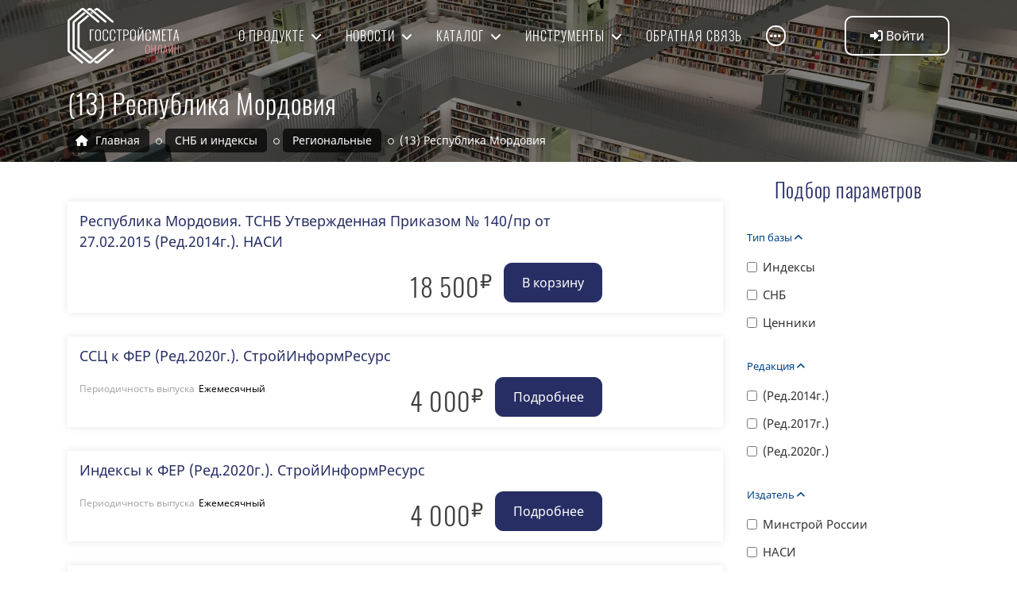

--- FILE ---
content_type: text/html; charset=UTF-8
request_url: https://gss-online.ru/snb/regionalnye/13-respublika-mordoviya/
body_size: 18766
content:
<!DOCTYPE html>
<html xml:lang="ru" lang="ru">
<head>
	<meta http-equiv="X-UA-Compatible" content="IE=edge" />

    <link rel="icon" href="/bitrix/templates/gss/mark.svg" type=" image/svg+xml">
    <script type="text/javascript" src="https://ajax.googleapis.com/ajax/libs/jquery/3.4.1/jquery.min.js"></script>



    <!-- ========== Meta Tags ========== -->
    <meta charset="utf-8">
    <meta http-equiv="X-UA-Compatible" content="IE=edge">
    <meta name="viewport" content="width=device-width, initial-scale=1">

    <!-- ========== Page Title ========== -->
    <title>Региональные. (13) Республика Мордовия СНБ и индексы. ГОССТРОЙСМЕТА-онлайн</title>


    <!-- ========== Start Stylesheet ========== -->



    <link rel="stylesheet" href="/bitrix/templates/gss/css/modal.css?v=08.23">
    <link rel="stylesheet" href="/bitrix/templates/gss/css/tooltip.css?v=08.23">
    <link href="/bitrix/templates/gss/css/bootstrap.wide.min.css?v=08.23" rel="stylesheet" />
    <link href="/bitrix/templates/gss/css/font-awesome.min.css?v=08.23" rel="stylesheet" />
       <link href="/bitrix/templates/gss/css/magnific-popup.css?v=08.23" rel="stylesheet" />
    <link href="/bitrix/templates/gss/css/owl.carousel.min.css?v=08.23" rel="stylesheet" />
    <link href="/bitrix/templates/gss/css/owl.theme.default.min.css?v=08.23" rel="stylesheet" />
    <link href="/bitrix/templates/gss/css/animate.css?v=08.23" rel="stylesheet" />
    <link href="/bitrix/templates/gss/css/bootsnav.css?v=08.23" rel="stylesheet" />
    <link href="/bitrix/templates/gss/css/responsive.css?v=08.23" rel="stylesheet" />
    <!-- ========== End Stylesheet ========== -->

    <!-- HTML5 shim and Respond.js for IE8 support of HTML5 elements and media queries -->
    <!-- WARNING: Respond.js doesn't work if you view the page via file:// -->
    <!--[if lt IE 9]>
      <script src="/bitrix/templates/gss/js/html5/html5shiv.min.js"></script>
      <script src="/bitrix/templates/gss/js/html5/respond.min.js"></script>
    <![endif]-->
        <meta http-equiv="Content-Type" content="text/html; charset=UTF-8" />
<meta name="robots" content="index, follow" />
<meta name="description" content="Региональные. (13) Республика Мордовия СНБ и индексы. Купить (13) республика мордовия СНБ и индексы. СНБ и индексы ГОССТРОЙСМЕТА-онлайн" />
<link href="/bitrix/js/intranet/intranet-common.css?164233502168348" type="text/css"  rel="stylesheet" />
<link href="/bitrix/js/ui/fonts/opensans/ui.font.opensans.css?16423350212599" type="text/css"  rel="stylesheet" />
<link href="/bitrix/js/main/popup/dist/main.popup.bundle.css?164233502526961" type="text/css"  rel="stylesheet" />
<link href="/bitrix/css/main/themes/blue/style.css?1642335028386" type="text/css"  rel="stylesheet" />
<link href="/bitrix/cache/css/fs/gss/page_72701db229d4fbf2b92e47534fedc156/page_72701db229d4fbf2b92e47534fedc156_v1.css?175190177763854" type="text/css"  rel="stylesheet" />
<link href="/bitrix/cache/css/fs/gss/template_304ac03d2768b131e46f022cd5a1f8e4/template_304ac03d2768b131e46f022cd5a1f8e4_v1.css?1758033505146333" type="text/css"  data-template-style="true" rel="stylesheet" />
<script type="text/javascript">if(!window.BX)window.BX={};if(!window.BX.message)window.BX.message=function(mess){if(typeof mess==='object'){for(let i in mess) {BX.message[i]=mess[i];} return true;}};</script>
<script type="text/javascript">(window.BX||top.BX).message({'JS_CORE_LOADING':'Загрузка...','JS_CORE_NO_DATA':'- Нет данных -','JS_CORE_WINDOW_CLOSE':'Закрыть','JS_CORE_WINDOW_EXPAND':'Развернуть','JS_CORE_WINDOW_NARROW':'Свернуть в окно','JS_CORE_WINDOW_SAVE':'Сохранить','JS_CORE_WINDOW_CANCEL':'Отменить','JS_CORE_WINDOW_CONTINUE':'Продолжить','JS_CORE_H':'ч','JS_CORE_M':'м','JS_CORE_S':'с','JSADM_AI_HIDE_EXTRA':'Скрыть лишние','JSADM_AI_ALL_NOTIF':'Показать все','JSADM_AUTH_REQ':'Требуется авторизация!','JS_CORE_WINDOW_AUTH':'Войти','JS_CORE_IMAGE_FULL':'Полный размер'});</script>

<script type="text/javascript" src="/bitrix/js/main/core/core.js?1642335025569185"></script>

<script>BX.setJSList(['/bitrix/js/main/core/core_ajax.js','/bitrix/js/main/core/core_promise.js','/bitrix/js/main/polyfill/promise/js/promise.js','/bitrix/js/main/loadext/loadext.js','/bitrix/js/main/loadext/extension.js','/bitrix/js/main/polyfill/promise/js/promise.js','/bitrix/js/main/polyfill/find/js/find.js','/bitrix/js/main/polyfill/includes/js/includes.js','/bitrix/js/main/polyfill/matches/js/matches.js','/bitrix/js/ui/polyfill/closest/js/closest.js','/bitrix/js/main/polyfill/fill/main.polyfill.fill.js','/bitrix/js/main/polyfill/find/js/find.js','/bitrix/js/main/polyfill/matches/js/matches.js','/bitrix/js/main/polyfill/core/dist/polyfill.bundle.js','/bitrix/js/main/core/core.js','/bitrix/js/main/polyfill/intersectionobserver/js/intersectionobserver.js','/bitrix/js/main/lazyload/dist/lazyload.bundle.js','/bitrix/js/main/polyfill/core/dist/polyfill.bundle.js','/bitrix/js/main/parambag/dist/parambag.bundle.js']);
BX.setCSSList(['/bitrix/js/main/lazyload/dist/lazyload.bundle.css','/bitrix/js/main/parambag/dist/parambag.bundle.css']);</script>
<script type="text/javascript">(window.BX||top.BX).message({'pull_server_enabled':'N','pull_config_timestamp':'1642340644','pull_guest_mode':'N','pull_guest_user_id':'0'});(window.BX||top.BX).message({'PULL_OLD_REVISION':'Для продолжения корректной работы с сайтом необходимо перезагрузить страницу.'});</script>
<script type="text/javascript">(window.BX||top.BX).message({'LANGUAGE_ID':'ru','FORMAT_DATE':'DD.MM.YYYY','FORMAT_DATETIME':'DD.MM.YYYY HH:MI:SS','COOKIE_PREFIX':'BITRIX_SM','SERVER_TZ_OFFSET':'0','UTF_MODE':'Y','SITE_ID':'fs','SITE_DIR':'/','USER_ID':'','SERVER_TIME':'1768903402','USER_TZ_OFFSET':'0','USER_TZ_AUTO':'Y','bitrix_sessid':'cd7880ca9e774697a59a508b9fa53153'});</script>


<script type="text/javascript" src="/bitrix/js/pull/protobuf/protobuf.js?1642335022274055"></script>
<script type="text/javascript" src="/bitrix/js/pull/protobuf/model.js?164233502270928"></script>
<script type="text/javascript" src="/bitrix/js/rest/client/rest.client.js?164233502817414"></script>
<script type="text/javascript" src="/bitrix/js/pull/client/pull.client.js?164233502270757"></script>
<script type="text/javascript" src="/bitrix/js/main/core/core_fx.js?164233502516888"></script>
<script type="text/javascript" src="/bitrix/js/main/popup/dist/main.popup.bundle.js?1642335025111380"></script>
<script type="text/javascript" src="/bitrix/js/currency/currency-core/dist/currency-core.bundle.js?16423350265396"></script>
<script type="text/javascript" src="/bitrix/js/currency/core_currency.js?16423350261141"></script>
<script type="text/javascript">BX.setCSSList(['/bitrix/templates/gss/components/bitrix/catalog/price/style.css','/bitrix/templates/gss/components/bitrix/catalog/price/bitrix/catalog.smart.filter/.default/style.css','/bitrix/templates/gss/components/bitrix/catalog/price/bitrix/catalog.smart.filter/.default/themes/blue/colors.css','/bitrix/templates/gss/components/bitrix/catalog/price/bitrix/catalog.section.list/.default/style.css','/bitrix/components/bitrix/system.pagenavigation/templates/bootstrap_v4/style.css','/bitrix/templates/gss/components/bitrix/catalog/price/bitrix/catalog.section/.default/style.css','/bitrix/templates/gss/components/bitrix/catalog.item/.default/style.css','/bitrix/templates/gss/components/bitrix/catalog/price/bitrix/catalog.section/.default/themes/blue/style.css','/bitrix/templates/gss/js/blue/styles.css','/bitrix/templates/gss/components/bitrix/system.auth.form/top_string/style.css','/bitrix/templates/gss/components/bitrix/menu/top_sub/style.css','/bitrix/templates/gss/styles.css','/bitrix/templates/gss/template_styles.css']);</script>
<script type="text/javascript">
					(function () {
						"use strict";

						var counter = function ()
						{
							var cookie = (function (name) {
								var parts = ("; " + document.cookie).split("; " + name + "=");
								if (parts.length == 2) {
									try {return JSON.parse(decodeURIComponent(parts.pop().split(";").shift()));}
									catch (e) {}
								}
							})("BITRIX_CONVERSION_CONTEXT_fs");

							if (cookie && cookie.EXPIRE >= BX.message("SERVER_TIME"))
								return;

							var request = new XMLHttpRequest();
							request.open("POST", "/bitrix/tools/conversion/ajax_counter.php", true);
							request.setRequestHeader("Content-type", "application/x-www-form-urlencoded");
							request.send(
								"SITE_ID="+encodeURIComponent("fs")+
								"&sessid="+encodeURIComponent(BX.bitrix_sessid())+
								"&HTTP_REFERER="+encodeURIComponent(document.referrer)
							);
						};

						if (window.frameRequestStart === true)
							BX.addCustomEvent("onFrameDataReceived", counter);
						else
							BX.ready(counter);
					})();
				</script>



<script type="text/javascript" src="/bitrix/templates/gss/js/windows.js?16614880343888"></script>
<script type="text/javascript" src="/bitrix/templates/gss/components/bitrix/catalog/price/bitrix/catalog.smart.filter/.default/script.js?165235552021906"></script>
<script type="text/javascript" src="/bitrix/templates/gss/components/bitrix/catalog/price/bitrix/catalog.section/.default/script.js?16523555208181"></script>
<script type="text/javascript" src="/bitrix/templates/gss/components/bitrix/catalog.item/.default/script.js?166148799263257"></script>

<!-- Yandex.Metrika counter -->
<script type="text/javascript" >
   (function(m,e,t,r,i,k,a){m[i]=m[i]||function(){(m[i].a=m[i].a||[]).push(arguments)};
   m[i].l=1*new Date();
   for (var j = 0; j < document.scripts.length; j++) {if (document.scripts[j].src === r) { return; }}
   k=e.createElement(t),a=e.getElementsByTagName(t)[0],k.async=1,k.src=r,a.parentNode.insertBefore(k,a)})
   (window, document, "script", "https://mc.yandex.ru/metrika/tag.js", "ym");

   ym(87207633, "init", {
        clickmap:true,
        trackLinks:true,
        accurateTrackBounce:true,
        webvisor:true
   });
</script>
<noscript><div><img src="https://mc.yandex.ru/watch/87207633" style="position:absolute; left:-9999px;" alt="" /></div></noscript>
<!-- /Yandex.Metrika counter -->



<script>

function getCookie(name) {
  matches = document.cookie.match(new RegExp("(?:^|; )" + name.replace(/([.$?*|{}()[\]\\/+^])/g, '\\$1') + "=([^;]*)"
  ));
  return matches ? decodeURIComponent(matches[1]) : undefined;
}
qt = getCookie('BITRIX_SM_gsstoken');
if (qt) { localStorage.setItem('token', qt); } else { localStorage.removeItem('token') }

</script>
</head>

<body>
  
  <!-- Preloader Start -->
         <!-- Header
    ============================================= -->
    <header id="home" class="no-print">

        <!-- Start Navigation -->

                <nav class="navbar navbar-default attr-bg navbar-fixed white no-background bootsnav">
                    <div class = "container" >

                <!-- Start Atribute Navigation -->
                <div class="attr-nav">

                            



              <script>
                    function authClick(check=0)
                    {
                      if(!check || $('body').width()>=991)
                        showWindow('',0,'modalAuth');
                    }


var startCheck = false;
function GetBotCode() {
        $('#botCode').html('<i class="fa fa-cog fa-spin"></i>');
        $.ajax({
        	url: '/include/getTgPin.php',
        	method: 'post',
        	success: function(data){
        	    $('#botCode').html(data);
        	}

        });
    }
function ChkTgAuth() {
    if(!startCheck)
    {
       GetBotCode();
    }
    startCheck = true;
    $.ajax({
    	url: '/include/checkTg.php',
    	method: 'post',
    	success: function(data){
    		if(data=='OK')
                window.location.reload();
            else
                console.log(data)
    	}

    });
}

  //$('a.authBtn').click(function(){ return false});
                                </script>




     <ul>
        <li class="button dropdown dropdown-right">
          <a href="/profile/"  title="Войти" class="smooth-menu dropdown-toggle authBtn "  onclick="authClick(1); return false;" data-toggle="dropdown">
          <i class="fa fa-sign-in-alt" aria-hidden="true"></i> <span>Войти</span>
           </a>
            <ul class=" personal-dropdown dropdown-menu #" style="display: none; opacity: 1;">
                                    <li class="addAuth"><a href="/profile/" onclick="authClick();  return false;"  title="Войти"><i class="fa fa-sign-in-alt" aria-hidden="true"></i> Войти</a></li>
                                    <li><a href="/register/" rel="nofollow"><i class="fa fa-user-plus" aria-hidden="true"></i> Зарегистрироваться </a></li>
                                    <li><a href="/settings/?forgot_password=yes&amp;backurl=%2Fsnb%2Fregionalnye%2F13-respublika-mordoviya%2F" rel="nofollow"><i class="fa fa-puzzle-piece" aria-hidden="true"></i> Забыли свой пароль? </a></li>
            </ul>
    </li>
</ul>


<div id="modalAuth" class="modal_data">
      <div class="content">
      <div class="bx-authform">


	<h3 class="bx-title">Пожалуйста, авторизуйтесь</h3>


	<form name="form_auth" method="post" target="_top" action="/snb/regionalnye/13-respublika-mordoviya/">

      	<input type="hidden" name="AUTH_FROM" value="TOP" />
		<input type="hidden" name="AUTH_FORM" value="Y" />
		<input type="hidden" name="TYPE" value="AUTH" />
		<input type="hidden" name="backurl" value="/snb/regionalnye/13-respublika-mordoviya/" />

		<div class="bx-authform-formgroup-container">
			<div class="bx-authform-label-container">Логин/Телефон</div>
			<div class="bx-authform-input-container">
				<input type="text" name="USER_LOGIN" maxlength="255" value="" />
			</div>
		</div>
		<div class="bx-authform-formgroup-container">
			<div class="bx-authform-label-container">Пароль</div>
			<div class="bx-authform-input-container">
				<input type="password" name="USER_PASSWORD" maxlength="255" autocomplete="off" />
			</div>
		</div>


		<div class="bx-authform-formgroup-container">

            <div class="checkbox custom-control custom-switch">
    			<input type="checkbox" class="custom-control-input" id="USER_REMEMBER" name="USER_REMEMBER" value="Y">
    		    <label for="USER_REMEMBER" class="bx-filter-param-label  custom-control-label"><span class="bx-filter-param-text">Запомнить меня на этом компьютере</span>  </label>
            </div>
		</div>
		<div class="bx-authform-formgroup-container">
			<input type="submit" class="btn btn-primary" name="Login" value="Войти" />


                        <a href="#tg" title="Вход через Телеграм" onclick="hideWindow(); setTimeout('showWindow(\'\',0,\'modalAuthTg\'); if(!startCheck) setInterval(ChkTgAuth, 3000);',200); return false;" style="float:right;position: relative;line-height: 4em;padding-right: 5em;">
                            Войти через Telegram <i class="fab fa-telegram fa-4x" style="position: absolute;right: 0;"></i>
                        </a>
		</div>

	</form>

	<hr class="bxe-light">

	<noindex>
		<div class="bx-authform-link-container">
			<a href="/settings/?forgot_password=yes&amp;backurl=%2Fsnb%2Fregionalnye%2F13-respublika-mordoviya%2F" rel="nofollow"><b>Забыли свой пароль?</b></a>
		</div>
	</noindex>

	<noindex>
		<div class="bx-authform-link-container">
			Если вы впервые на сайте, заполните, пожалуйста, регистрационную форму.<br />
			<a href="/register/" rel="nofollow"><b>Зарегистрироваться</b></a>
		</div>
	</noindex>

</div>

<script type="text/javascript">
try{document.form_auth.USER_LOGIN.focus();}catch(e){}
</script>
</div>
</div>
<div id="modalAuthTg" class="modal_data">
    <div class="content">
        <div class="bx-authform">
	        <h3 class="bx-title"><input type="button" class="btn btn-secondary" onclick="hideWindow(); setTimeout('authClick(1)',200)" value="&larr; Назад" />   Авторизация через Telegram &nbsp;&nbsp;&nbsp;</h3>
                                                               <p class="text-center">
                                        <a href="https://app.leadteh.ru/w/bIDPc?pin=5c21100b380700aec04d33ba0fb89352" class="btn btn-info" target="_blank" style="text-decoration:none; color:#fff"> Авторизоваться через Telegram-бота </a>
                                   </p>
                                   <hr>
                                    <h5 class="text-center" style="margin-top: 15px;">или</h5>
                                   <hr>
                                    <p class="text-center">
                                        <img src="/qr/5c21100b380700aec04d33ba0fb89352|bIDPc.png" alt=" Авторизоваться через Telegram-бота " style="border-radius:10px" />
                                    </p>
                                       <hr>
                                        <h5 class="text-center" style="margin-top: 15px;">или</h5>
                                       <hr>
                                        <p class="text-center">
                                            Код для бота <span id="botCode" style="font-family: 'Oswald', sans-serif; font-size: 24px; vertical-align: bottom;"><i class="fa fa-cog fa-spin"></i></span>
                                        </p>
        </div>
                                <div role="alert" class="alert alert-warning">
                                        <h4 class="alert-heading">Внимание</h4>
                                        <p>Не закрывайте окно и не обновляйте окно браузера!</p>
                                    </div>
    </div>
</div>




                </div>
                <!-- End Atribute Navigation -->

                <!-- Start Header Navigation -->
                <div class="navbar-header">
                    <button type="button" class="navbar-toggle" data-toggle="collapse" data-target="#navbar-menu">
                        <i class="fa fa-bars"></i>
                    </button>
                    <a class="navbar-brand" href="/">
                                                    <img src="/bitrix/templates/gss/img/logo-light.svg" class="logo logo-display" alt="Logo" style="height:70px;">
                                    <script>
                                    $(document).ready(function(){
                                        resizeTop();
                                        window.addEventListener('resize', resizeTop);
                                    })
                                </script>
                                                                            <img src="/bitrix/templates/gss/img/logo.svg" class="logo logo-scrolled" alt="Logo" style="height:70px;">
                    </a>
                </div>
                <!-- End Header Navigation -->


                <!-- Collect the nav links, forms, and other content for toggling -->
                <div class="collapse navbar-collapse" id="navbar-menu">

                                
 <ul class="nav navbar-nav navbar-center" data-in="#" data-out="#">

		<li class=" dropdown dropdown-right">
		    <a  class="smooth-menu  dropdown-toggle"   data-toggle="dropdown" href="/about/">
		        О продукте            </a>
                                        <ul class="dropdown-menu">
                                                                    <li><a href="/about/" >Описание   </a></li>
                                                                    <li><a href="/articles/" >Статьи   </a></li>
                                                                    <li><a href="/about/manual/" >Руководство пользователя   </a></li>
                                                                    <li><a href="/about/video/" >Видео   </a></li>
                                                                    <li><a href="/about/faq/" >Вопрос-ответ   </a></li>
                                                                    <li><a href="/about/firststep/" >Вводный курс   </a></li>
                                                            </ul>

                    </li>

		<li class=" dropdown dropdown-right">
		    <a  class="smooth-menu  dropdown-toggle"   data-toggle="dropdown" href="/news/">
		        Новости            </a>
                                        <ul class="dropdown-menu">
                                                                    <li><a href="/news/obshchie/" >Общие   </a></li>
                                                                    <li><a href="/news/updates/" >Обновления   </a></li>
                                                                    <li><a href="/news/bases/" >Базы   </a></li>
                                                                    <li><a href="/news/subscribe/" >Подписка   </a></li>
                                                            </ul>

                    </li>

		<li class=" dropdown dropdown-right">
		    <a  class="smooth-menu  dropdown-toggle"   data-toggle="dropdown" href="/catalog/">
		        Каталог            </a>
                                        <ul class="dropdown-menu">
                                                                    <li><a href="/tariff/" >Тарифы   </a></li>
                                                                    <li><a href="/snb/" >СНБ и индексы   </a></li>
                                                            </ul>

                    </li>

		<li class=" dropdown dropdown-right">
		    <a  class="smooth-menu  dropdown-toggle"   data-toggle="dropdown" href="/tools/">
		        Инструменты            </a>
                                        <ul class="dropdown-menu">
                                                                    <li><a href="/tools/calculator/" >Калькулятор   </a></li>
                                                                    <li><a href="/tools/gge/" >Экспертиза GGE   </a></li>
                                                            </ul>

                    </li>

		<li class="">
		    <a  class="smooth-menu "  href="/feedback/">
		        Обратная связь            </a>
                    </li>


		<li class="phone">
            
<div class="select">
                <a href="#" rel="msk" class="active">москва</a>
                <a href="#" rel="reg" >регионы</a>
            </div>
            <div class="phones">
                <div id="mskPhone" class="phoneInfo" >8 (495) 223-06-16</div>
                <div id="regPhone" class="phoneInfo" style="display:none">8 (800) 222-43-17</div>
            </div>
<script>
    $(document).ready(function(){
        $('li.phone .select a').click(function(){
            if(!$(this).hasClass('active'))
            {
                $('li.phone .phoneInfo').hide();
                $('#'+$(this).attr('rel')+'Phone').show();
                $('li.phone .select a').removeClass('active');
                $(this).addClass('active');
                document.cookie = 'BITRIX_SM_tel=' + encodeURIComponent($(this).attr('rel'))+';  max-age=' + (86400*30);
            }
            return false;
        })
    })
</script>        </li>
    <li class="dropdown dropdown-left addMenu">
		    <a class="smooth-menu dropdown-toggle" data-toggle="dropdown" href="#">
                    <i class="fas fa-ellipsis-h"></i>
            </a>
                            <ul class="dropdown-menu">
                            </ul>

        </li>
</ul>


                </div><!-- /.navbar-collapse -->
            </div>


        </nav>
        <!-- End Navigation -->

    </header>
    <!-- End Header -->
    
           <!-- Start Breadcrumb
            ============================================= -->

            <div class="breadcrumb-area shadow dark bg-cover text-light" style="background-image: url('/images/db.jpg');">
                <div class="container">
                    <div class="row">
                        <div class="col-lg-12 col-md-12">
                            <h1>(13) Республика Мордовия</h1>
                            <div class="clearfix"></div>
                             <ul class="breadcrumb" itemscope itemtype="https://schema.org/BreadcrumbList"><li itemprop="itemListElement" itemscope itemtype="https://schema.org/ListItem">
                              <a itemprop="item" href="/">
                                  <i class="fas fa-home"></i>
                                  <span itemprop="name">Главная</span>
                              </a>
                                <meta itemprop="position" content="1" />
                            </li>
            <li itemprop="itemListElement" itemscope itemtype="https://schema.org/ListItem">
                <a itemprop="item" href="/snb/">
                    <span itemprop="name">СНБ и индексы</span>
                </a>
                <meta itemprop="position" content="2" />
            </li> 
            <li itemprop="itemListElement" itemscope itemtype="https://schema.org/ListItem">
                <a itemprop="item" href="/snb/regionalnye/">
                    <span itemprop="name">Региональные</span>
                </a>
                <meta itemprop="position" content="3" />
            </li> 
            <li class="active" itemprop="itemListElement" itemscope itemtype="https://schema.org/ListItem">
                <span itemprop="item">
                    <span itemprop="name">(13) Республика Мордовия</span>
                </span>
                <meta itemprop="position" content="4" />
            </li> </ul>
                            
                            
                        </div>
                    </div>
                </div>        
                                             </div>
            <!-- End Breadcrumb -->
            

                    <!-- Start Blog
            ============================================= -->
            <div class="blog-area single full-blog full-blog default-padding top-20">
                <div class="container">


           <script>
                                    function resizeTop(){
                                         var wdth = $('body').width();
                                         if(wdth<991)
                                         {
                                           $('li.addAuth').show();
                                           var padRight = parseInt($('.attr-nav > ul').width()) + 5 - parseInt($('nav.navbar.bootsnav.navbar-fixed .navbar-toggle').width());
                                           $('nav.navbar.bootsnav .navbar-brand').css('padding','5px '+padRight+'px 5px 0')
                                         }else{
                                           $('li.addAuth').hide();
                                           $('nav.navbar.bootsnav .navbar-brand').css('padding','')
                                         }
                                         resizeMenu();
                                                                                  //console.log(wdth);
                                         //showWindow('',0,'modalAuth'); return false
                                    }

                                    function resizeMenu(){
                                         var menuHeight = $('nav.navbar.bootsnav.menu-center ul.nav.navbar-center').height();
                                         if(menuHeight > 100)
                                         {
                                             $('li.addMenu').show();
                                             $('li.addMenu').prev('li').prependTo('li.addMenu ul.dropdown-menu');
                                             $('li.addMenu a').removeClass('smooth-menu');
                                                resizeMenu();
                                         }
                                         //alert(menuHeight);
                                    }
                                </script>

   
<div class="row">
	<div id="filterVertial" class="col-lg-3 col-sm-12  order-12 hidden-xs">
					<div class="bx-sidebar-block">
				        <h3 class="bx-title text-center">Подбор параметров  </h3>

        <div class="bx-filter bx-blue ">
        	<div class="bx-filter-section">
        		<form name="_form" action="/snb/regionalnye/13-respublika-mordoviya/" method="get" class="smartfilter">
        			        			<div class="row">
        				        					<div class="col-lg-12 bx-filter-parameters-box bx-active">
        						<span class="bx-filter-container-modef"></span>
        						<div class="bx-filter-parameters-box-title" onclick="smartFilter.hideFilterProps(this)">
        							<span class="bx-filter-parameters-box-hint">Тип базы        								        								<i data-role="prop_angle" class="fa fa-angle-up"></i>
        							</span>
        						</div>

        						<div class="bx-filter-block" data-role="bx_filter_block">
        							<div class="row bx-filter-parameters-box-container">
        							        									<div class="col-12">
        										        											<div class="checkbox">
        												<label data-role="label_Bases_144_3099568562" class="bx-filter-param-label " for="Bases_144_3099568562">
        													<span class="bx-filter-input-checkbox">
        														<input
        															type="checkbox"
        															value="Y"
        															name="Bases_144_3099568562"
        															id="Bases_144_3099568562"
        															        															onclick="smartFilter.click(this)"
        														/>
        														<span class="bx-filter-param-text" title="Индексы">Индексы</span>
        													</span>
        												</label>
        											</div>
        										        											<div class="checkbox">
        												<label data-role="label_Bases_144_4046735686" class="bx-filter-param-label " for="Bases_144_4046735686">
        													<span class="bx-filter-input-checkbox">
        														<input
        															type="checkbox"
        															value="Y"
        															name="Bases_144_4046735686"
        															id="Bases_144_4046735686"
        															        															onclick="smartFilter.click(this)"
        														/>
        														<span class="bx-filter-param-text" title="СНБ">СНБ</span>
        													</span>
        												</label>
        											</div>
        										        											<div class="checkbox">
        												<label data-role="label_Bases_144_3223045759" class="bx-filter-param-label " for="Bases_144_3223045759">
        													<span class="bx-filter-input-checkbox">
        														<input
        															type="checkbox"
        															value="Y"
        															name="Bases_144_3223045759"
        															id="Bases_144_3223045759"
        															        															onclick="smartFilter.click(this)"
        														/>
        														<span class="bx-filter-param-text" title="Ценники">Ценники</span>
        													</span>
        												</label>
        											</div>
        										        									</div>
        							        							</div>
        							<div style="clear: both"></div>
        						</div>
        					</div>
        				        					<div class="col-lg-12 bx-filter-parameters-box bx-active">
        						<span class="bx-filter-container-modef"></span>
        						<div class="bx-filter-parameters-box-title" onclick="smartFilter.hideFilterProps(this)">
        							<span class="bx-filter-parameters-box-hint">Редакция        								        								<i data-role="prop_angle" class="fa fa-angle-up"></i>
        							</span>
        						</div>

        						<div class="bx-filter-block" data-role="bx_filter_block">
        							<div class="row bx-filter-parameters-box-container">
        							        									<div class="col-12">
        										        											<div class="checkbox">
        												<label data-role="label_Bases_146_286024344" class="bx-filter-param-label " for="Bases_146_286024344">
        													<span class="bx-filter-input-checkbox">
        														<input
        															type="checkbox"
        															value="Y"
        															name="Bases_146_286024344"
        															id="Bases_146_286024344"
        															        															onclick="smartFilter.click(this)"
        														/>
        														<span class="bx-filter-param-text" title="(Ред.2014г.)">(Ред.2014г.)</span>
        													</span>
        												</label>
        											</div>
        										        											<div class="checkbox">
        												<label data-role="label_Bases_146_323673281" class="bx-filter-param-label " for="Bases_146_323673281">
        													<span class="bx-filter-input-checkbox">
        														<input
        															type="checkbox"
        															value="Y"
        															name="Bases_146_323673281"
        															id="Bases_146_323673281"
        															        															onclick="smartFilter.click(this)"
        														/>
        														<span class="bx-filter-param-text" title="(Ред.2017г.)">(Ред.2017г.)</span>
        													</span>
        												</label>
        											</div>
        										        											<div class="checkbox">
        												<label data-role="label_Bases_146_78669226" class="bx-filter-param-label " for="Bases_146_78669226">
        													<span class="bx-filter-input-checkbox">
        														<input
        															type="checkbox"
        															value="Y"
        															name="Bases_146_78669226"
        															id="Bases_146_78669226"
        															        															onclick="smartFilter.click(this)"
        														/>
        														<span class="bx-filter-param-text" title="(Ред.2020г.)">(Ред.2020г.)</span>
        													</span>
        												</label>
        											</div>
        										        									</div>
        							        							</div>
        							<div style="clear: both"></div>
        						</div>
        					</div>
        				        					<div class="col-lg-12 bx-filter-parameters-box bx-active">
        						<span class="bx-filter-container-modef"></span>
        						<div class="bx-filter-parameters-box-title" onclick="smartFilter.hideFilterProps(this)">
        							<span class="bx-filter-parameters-box-hint">Издатель        								        								<i data-role="prop_angle" class="fa fa-angle-up"></i>
        							</span>
        						</div>

        						<div class="bx-filter-block" data-role="bx_filter_block">
        							<div class="row bx-filter-parameters-box-container">
        							        									<div class="col-12">
        										        											<div class="checkbox">
        												<label data-role="label_Bases_147_1017492978" class="bx-filter-param-label " for="Bases_147_1017492978">
        													<span class="bx-filter-input-checkbox">
        														<input
        															type="checkbox"
        															value="Y"
        															name="Bases_147_1017492978"
        															id="Bases_147_1017492978"
        															        															onclick="smartFilter.click(this)"
        														/>
        														<span class="bx-filter-param-text" title="Минстрой России">Минстрой России</span>
        													</span>
        												</label>
        											</div>
        										        											<div class="checkbox">
        												<label data-role="label_Bases_147_2211712498" class="bx-filter-param-label " for="Bases_147_2211712498">
        													<span class="bx-filter-input-checkbox">
        														<input
        															type="checkbox"
        															value="Y"
        															name="Bases_147_2211712498"
        															id="Bases_147_2211712498"
        															        															onclick="smartFilter.click(this)"
        														/>
        														<span class="bx-filter-param-text" title="НАСИ">НАСИ</span>
        													</span>
        												</label>
        											</div>
        										        											<div class="checkbox">
        												<label data-role="label_Bases_147_3095862715" class="bx-filter-param-label " for="Bases_147_3095862715">
        													<span class="bx-filter-input-checkbox">
        														<input
        															type="checkbox"
        															value="Y"
        															name="Bases_147_3095862715"
        															id="Bases_147_3095862715"
        															        															onclick="smartFilter.click(this)"
        														/>
        														<span class="bx-filter-param-text" title="СтройИнформРесурс">СтройИнформРесурс</span>
        													</span>
        												</label>
        											</div>
        										        									</div>
        							        							</div>
        							<div style="clear: both"></div>
        						</div>
        					</div>
        				        			</div><!--//row-->
        			<div class="row">
        				<div class="col-12 bx-filter-button-box text-center">
        					<div class="bx-filter-block">
        						<div class="bx-filter-parameters-box-container">
                                    <p></p>
                                    <input
        								class="btn btn-primary"
        								type="submit"
        								id="set_filter"
        								name="set_filter"
        								value="Показать"
        							/>    </p>
                                    <p>
        							<input
        								class="btn btn-secondary"
        								type="submit"
        								id="del_filter"
        								name="del_filter"
        								value="Сбросить"
        							/>        </p>
        							<div class="bx-filter-popup-result left" id="modef" style="display:none" style="display: inline-block;">
        								Выбрано: <span id="modef_num">0</span>        								<span class="arrow"></span>
        								<br/>
        								<a href="/snb/regionalnye/13-respublika-mordoviya/filter/clear/apply/" target="">Показать</a>
        							</div>
        						</div>
        					</div>
        				</div>
        			</div>
        			<div class="clb"></div>
        		</form>
        	</div>
        </div>
        <script type="text/javascript">
        	var smartFilter = new JCSmartFilter('/snb/regionalnye/13-respublika-mordoviya/', 'VERTICAL', {'SEF_SET_FILTER_URL':'/snb/regionalnye/13-respublika-mordoviya/filter/clear/apply/','SEF_DEL_FILTER_URL':'/snb/regionalnye/13-respublika-mordoviya/filter/clear/apply/'});
        </script>
			</div>
            <script>
                $(document).ready(function(){
                    $('#filterVertial').appendTo('#sidebarLeft');
                });
            </script>
					</div>
<div class="col-lg-9 col-sm-12  order-1">
	<div class="row">
		<div class="col-12 pad15">
					</div>
		<div class="col-12 pad15">
			<div class="bx_sitemap row"></div>	<div class="bx-section-desc bx-blue">
		<p class="bx-section-desc-post"></p>
	</div>
	
<div class="catalog-section bx-blue" data-entity="container-1">
			<!-- items-container -->
					<div class="row product-item-line-list" data-entity="items-row">
										<div class="col-12 pad15">
							<div class="row">
																	<div class="col-xs-12 product-item-line-card">
										
	<div class="product-item-container item"
		id="bx_3966226736_71829_7e1b8e3524755c391129a9d7e6f2d206" data-entity="item">
		<div class="row box-table">
    <div class="col-xl-10 col-lg-9 col-md-8 box-cell">
        <div class="info">
                        <h4>
                <a href="/snb/regionalnye/13-respublika-mordoviya/respublika-mordoviya-tsnb-utverzhdennaya-prikazom-140-pr-ot-27-02-2015-red-2014g-nasieda2102475358d5fac14e49c8d6d9849/" title="Республика Мордовия. ТСНБ Утвержденная Приказом № 140/пр от 27.02.2015 (Ред.2014г.). НАСИ">Республика Мордовия. ТСНБ Утвержденная Приказом № 140/пр от 27.02.2015 (Ред.2014г.). НАСИ</a>
            </h4>
            <div class="row">
    			<div class="col-lg-12   col-xl-6 prop-block">
    				<div class="product-item-info-container" data-entity="props-block">
    					<dl class="product-item-properties">
    						    					</dl>
    				</div>
    			</div>
            	<div class="col-lg-12  col-xl-6 ">
            		<div class="product-line-item-info-right-container  text-right">
            			            						<div class="product-item-info-container product-item-price-container" data-entity="price-block">
            							            								<span class="product-item-price-old" id="bx_3966226736_71829_7e1b8e3524755c391129a9d7e6f2d206_price_old"
            									style="display: none;">
            									18&nbsp;500 руб.            								</span>
            								            							<span class="product-item-price-current" id="bx_3966226736_71829_7e1b8e3524755c391129a9d7e6f2d206_price">
            								18 500<sup>₽</sup>            							</span>
            						</div>
            						            						<div class="product-item-info-container" data-entity="buttons-block">
            						                                                            <input class="btn btn-themes" type="button" id="add2basket_63967" onclick="add2basket(63967)" name="add2basket" value="В корзину">
                                                                						</div>
            						            		</div>
            	</div>
            </div>
        </div>
    </div>
    <div class="col-xl-2 col-lg-3 col-md-4 prePic box-cell" style="background-image:url('/upload/iblock/94a/s0fb98w2jjk58pbza7n0ziojxx5hfdpe/1733907241_50602290.png')">

    </div>
</div>

		<script>
		  var obbx_3966226736_71829_7e1b8e3524755c391129a9d7e6f2d206 = new JCCatalogItem({'PRODUCT_TYPE':'1','SHOW_QUANTITY':true,'SHOW_ADD_BASKET_BTN':false,'SHOW_BUY_BTN':true,'SHOW_ABSENT':true,'SHOW_OLD_PRICE':true,'ADD_TO_BASKET_ACTION':'ADD','SHOW_CLOSE_POPUP':true,'SHOW_DISCOUNT_PERCENT':false,'DISPLAY_COMPARE':false,'BIG_DATA':false,'TEMPLATE_THEME':'blue','VIEW_MODE':'LINE','USE_SUBSCRIBE':false,'PRODUCT':{'ID':'71829','NAME':'Республика Мордовия. ТСНБ Утвержденная Приказом № 140/пр от 27.02.2015 (Ред.2014г.). НАСИ','DETAIL_PAGE_URL':'/snb/regionalnye/13-respublika-mordoviya/respublika-mordoviya-tsnb-utverzhdennaya-prikazom-140-pr-ot-27-02-2015-red-2014g-nasieda2102475358d5fac14e49c8d6d9849/','PICT':{'ID':'77870','SRC':'/upload/iblock/a2d/9wn94ldlqqfsdoau71rh0epc3ly4qwu9/1650998715_1822731213.png','WIDTH':'400','HEIGHT':'400'},'CAN_BUY':true,'CHECK_QUANTITY':false,'MAX_QUANTITY':'0','STEP_QUANTITY':'1','QUANTITY_FLOAT':false,'ITEM_PRICE_MODE':'S','ITEM_PRICES':[{'UNROUND_BASE_PRICE':'18500','UNROUND_PRICE':'18500','BASE_PRICE':'18500','PRICE':'18500','ID':'785190','PRICE_TYPE_ID':'1','CURRENCY':'RUB','DISCOUNT':'0','PERCENT':'0','QUANTITY_FROM':'','QUANTITY_TO':'','QUANTITY_HASH':'ZERO-INF','MEASURE_RATIO_ID':'','PRINT_BASE_PRICE':'18&nbsp;500 руб.','RATIO_BASE_PRICE':'18500','PRINT_RATIO_BASE_PRICE':'18&nbsp;500 руб.','PRINT_PRICE':'18&nbsp;500 руб.','RATIO_PRICE':'18500','PRINT_RATIO_PRICE':'18&nbsp;500 руб.','PRINT_DISCOUNT':'0 руб.','RATIO_DISCOUNT':'0','PRINT_RATIO_DISCOUNT':'0 руб.','MIN_QUANTITY':'1'}],'ITEM_PRICE_SELECTED':'0','ITEM_QUANTITY_RANGES':{'ZERO-INF':{'HASH':'ZERO-INF','QUANTITY_FROM':'','QUANTITY_TO':'','SORT_FROM':'0','SORT_TO':'INF'}},'ITEM_QUANTITY_RANGE_SELECTED':'ZERO-INF','ITEM_MEASURE_RATIOS':{'261':{'ID':'261','RATIO':'1','IS_DEFAULT':'Y','PRODUCT_ID':'71829'}},'ITEM_MEASURE_RATIO_SELECTED':'261','MORE_PHOTO':'','MORE_PHOTO_COUNT':''},'BASKET':{'ADD_PROPS':true,'QUANTITY':'quantity','PROPS':'prop','EMPTY_PROPS':true,'BASKET_URL':'/settings/cart/','ADD_URL_TEMPLATE':'/snb/regionalnye/13-respublika-mordoviya/?action=ADD2BASKET&id=#ID#','BUY_URL_TEMPLATE':'/snb/regionalnye/13-respublika-mordoviya/?action=BUY&id=#ID#'},'VISUAL':{'ID':'bx_3966226736_71829_7e1b8e3524755c391129a9d7e6f2d206','PICT_ID':'bx_3966226736_71829_7e1b8e3524755c391129a9d7e6f2d206_secondpict','PICT_SLIDER_ID':'bx_3966226736_71829_7e1b8e3524755c391129a9d7e6f2d206_pict_slider','QUANTITY_ID':'bx_3966226736_71829_7e1b8e3524755c391129a9d7e6f2d206_quantity','QUANTITY_UP_ID':'bx_3966226736_71829_7e1b8e3524755c391129a9d7e6f2d206_quant_up','QUANTITY_DOWN_ID':'bx_3966226736_71829_7e1b8e3524755c391129a9d7e6f2d206_quant_down','PRICE_ID':'bx_3966226736_71829_7e1b8e3524755c391129a9d7e6f2d206_price','PRICE_OLD_ID':'bx_3966226736_71829_7e1b8e3524755c391129a9d7e6f2d206_price_old','PRICE_TOTAL_ID':'bx_3966226736_71829_7e1b8e3524755c391129a9d7e6f2d206_price_total','BUY_ID':'bx_3966226736_71829_7e1b8e3524755c391129a9d7e6f2d206_buy_link','BASKET_PROP_DIV':'bx_3966226736_71829_7e1b8e3524755c391129a9d7e6f2d206_basket_prop','BASKET_ACTIONS_ID':'bx_3966226736_71829_7e1b8e3524755c391129a9d7e6f2d206_basket_actions','NOT_AVAILABLE_MESS':'bx_3966226736_71829_7e1b8e3524755c391129a9d7e6f2d206_not_avail','COMPARE_LINK_ID':'bx_3966226736_71829_7e1b8e3524755c391129a9d7e6f2d206_compare_link','SUBSCRIBE_ID':'bx_3966226736_71829_7e1b8e3524755c391129a9d7e6f2d206_subscribe'},'PRODUCT_DISPLAY_MODE':'Y','USE_ENHANCED_ECOMMERCE':'N','DATA_LAYER_NAME':'','BRAND_PROPERTY':''});
		</script>
	</div>
										</div>
									
							</div>
						</div>
									</div>
						<div class="row product-item-line-list" data-entity="items-row">
										<div class="col-12 pad15">
							<div class="row">
																	<div class="col-xs-12 product-item-line-card">
										
	<div class="product-item-container item"
		id="bx_3966226736_70978_362ce596257894d11ab5c1d73d13c755" data-entity="item">
		<div class="row box-table">
    <div class="col-xl-10 col-lg-9 col-md-8 box-cell">
        <div class="info">
                        <h4>
                <a href="/snb/regionalnye/13-respublika-mordoviya/ssts-k-fer-red-2020g-stroyinformresurs-13/" title="ССЦ к ФЕР (Ред.2020г.). СтройИнформРесурс">ССЦ к ФЕР (Ред.2020г.). СтройИнформРесурс</a>
            </h4>
            <div class="row">
    			<div class="col-lg-12   col-xl-6 prop-block">
    				<div class="product-item-info-container" data-entity="props-block">
    					<dl class="product-item-properties">
    						    								<dt class="hidden-xs">
    									Периодичность выпуска    								</dt>
    								<dd class="hidden-xs">
    									Ежемесячный    								</dd>
    								    					</dl>
    				</div>
    			</div>
            	<div class="col-lg-12  col-xl-6 ">
            		<div class="product-line-item-info-right-container  text-right">
            			            						<div class="product-item-info-container product-item-price-container" data-entity="price-block">
            							            								<span class="product-item-price-old" id="bx_3966226736_70978_362ce596257894d11ab5c1d73d13c755_price_old"
            									style="display: none;">
            									4&nbsp;000 руб.            								</span>
            								            							<span class="product-item-price-current" id="bx_3966226736_70978_362ce596257894d11ab5c1d73d13c755_price">
            								4 000<sup>₽</sup>            							</span>
            						</div>
            						            						<div class="product-item-info-container" data-entity="buttons-block">
            						                                                        <input class="btn btn-themes" type="button" onclick="window.location.href='/snb/regionalnye/13-respublika-mordoviya/ssts-k-fer-red-2020g-stroyinformresurs-13/'" value="Подробнее">
                                                            						</div>
            						            		</div>
            	</div>
            </div>
        </div>
    </div>
    <div class="col-xl-2 col-lg-3 col-md-4 prePic box-cell" style="background-image:url('/upload/iblock/a71/p9lfstpa2ecnk29crwed5s47litr4dbb/1652369059_2025032633.png')">

    </div>
</div>

		<script>
		  var obbx_3966226736_70978_362ce596257894d11ab5c1d73d13c755 = new JCCatalogItem({'PRODUCT_TYPE':'1','SHOW_QUANTITY':true,'SHOW_ADD_BASKET_BTN':false,'SHOW_BUY_BTN':true,'SHOW_ABSENT':true,'SHOW_OLD_PRICE':true,'ADD_TO_BASKET_ACTION':'ADD','SHOW_CLOSE_POPUP':true,'SHOW_DISCOUNT_PERCENT':false,'DISPLAY_COMPARE':false,'BIG_DATA':false,'TEMPLATE_THEME':'blue','VIEW_MODE':'LINE','USE_SUBSCRIBE':false,'PRODUCT':{'ID':'70978','NAME':'ССЦ к ФЕР (Ред.2020г.). СтройИнформРесурс','DETAIL_PAGE_URL':'/snb/regionalnye/13-respublika-mordoviya/ssts-k-fer-red-2020g-stroyinformresurs-13/','PICT':{'ID':'73166','SRC':'/upload/iblock/a71/p9lfstpa2ecnk29crwed5s47litr4dbb/1652369059_2025032633.png','WIDTH':'400','HEIGHT':'400'},'CAN_BUY':true,'CHECK_QUANTITY':false,'MAX_QUANTITY':'0','STEP_QUANTITY':'1','QUANTITY_FLOAT':false,'ITEM_PRICE_MODE':'S','ITEM_PRICES':[{'UNROUND_BASE_PRICE':'4000','UNROUND_PRICE':'4000','BASE_PRICE':'4000','PRICE':'4000','ID':'725650','PRICE_TYPE_ID':'1','CURRENCY':'RUB','DISCOUNT':'0','PERCENT':'0','QUANTITY_FROM':'','QUANTITY_TO':'','QUANTITY_HASH':'ZERO-INF','MEASURE_RATIO_ID':'','PRINT_BASE_PRICE':'4&nbsp;000 руб.','RATIO_BASE_PRICE':'4000','PRINT_RATIO_BASE_PRICE':'4&nbsp;000 руб.','PRINT_PRICE':'4&nbsp;000 руб.','RATIO_PRICE':'4000','PRINT_RATIO_PRICE':'4&nbsp;000 руб.','PRINT_DISCOUNT':'0 руб.','RATIO_DISCOUNT':'0','PRINT_RATIO_DISCOUNT':'0 руб.','MIN_QUANTITY':'1'}],'ITEM_PRICE_SELECTED':'0','ITEM_QUANTITY_RANGES':{'ZERO-INF':{'HASH':'ZERO-INF','QUANTITY_FROM':'','QUANTITY_TO':'','SORT_FROM':'0','SORT_TO':'INF'}},'ITEM_QUANTITY_RANGE_SELECTED':'ZERO-INF','ITEM_MEASURE_RATIOS':[{'ID':'0','RATIO':'1','IS_DEFAULT':'Y'}],'ITEM_MEASURE_RATIO_SELECTED':'0','MORE_PHOTO':'','MORE_PHOTO_COUNT':''},'BASKET':{'ADD_PROPS':true,'QUANTITY':'quantity','PROPS':'prop','EMPTY_PROPS':true,'BASKET_URL':'/settings/cart/','ADD_URL_TEMPLATE':'/snb/regionalnye/13-respublika-mordoviya/?action=ADD2BASKET&id=#ID#','BUY_URL_TEMPLATE':'/snb/regionalnye/13-respublika-mordoviya/?action=BUY&id=#ID#'},'VISUAL':{'ID':'bx_3966226736_70978_362ce596257894d11ab5c1d73d13c755','PICT_ID':'bx_3966226736_70978_362ce596257894d11ab5c1d73d13c755_secondpict','PICT_SLIDER_ID':'bx_3966226736_70978_362ce596257894d11ab5c1d73d13c755_pict_slider','QUANTITY_ID':'bx_3966226736_70978_362ce596257894d11ab5c1d73d13c755_quantity','QUANTITY_UP_ID':'bx_3966226736_70978_362ce596257894d11ab5c1d73d13c755_quant_up','QUANTITY_DOWN_ID':'bx_3966226736_70978_362ce596257894d11ab5c1d73d13c755_quant_down','PRICE_ID':'bx_3966226736_70978_362ce596257894d11ab5c1d73d13c755_price','PRICE_OLD_ID':'bx_3966226736_70978_362ce596257894d11ab5c1d73d13c755_price_old','PRICE_TOTAL_ID':'bx_3966226736_70978_362ce596257894d11ab5c1d73d13c755_price_total','BUY_ID':'bx_3966226736_70978_362ce596257894d11ab5c1d73d13c755_buy_link','BASKET_PROP_DIV':'bx_3966226736_70978_362ce596257894d11ab5c1d73d13c755_basket_prop','BASKET_ACTIONS_ID':'bx_3966226736_70978_362ce596257894d11ab5c1d73d13c755_basket_actions','NOT_AVAILABLE_MESS':'bx_3966226736_70978_362ce596257894d11ab5c1d73d13c755_not_avail','COMPARE_LINK_ID':'bx_3966226736_70978_362ce596257894d11ab5c1d73d13c755_compare_link','SUBSCRIBE_ID':'bx_3966226736_70978_362ce596257894d11ab5c1d73d13c755_subscribe'},'PRODUCT_DISPLAY_MODE':'Y','USE_ENHANCED_ECOMMERCE':'N','DATA_LAYER_NAME':'','BRAND_PROPERTY':''});
		</script>
	</div>
										</div>
									
							</div>
						</div>
									</div>
						<div class="row product-item-line-list" data-entity="items-row">
										<div class="col-12 pad15">
							<div class="row">
																	<div class="col-xs-12 product-item-line-card">
										
	<div class="product-item-container item"
		id="bx_3966226736_70974_c80764dfaf26ca80162484593ec7c29b" data-entity="item">
		<div class="row box-table">
    <div class="col-xl-10 col-lg-9 col-md-8 box-cell">
        <div class="info">
                        <h4>
                <a href="/snb/regionalnye/13-respublika-mordoviya/indeksy-k-fer-red-2020g-stroyinformresurs-13/" title="Индексы к ФЕР (Ред.2020г.). СтройИнформРесурс">Индексы к ФЕР (Ред.2020г.). СтройИнформРесурс</a>
            </h4>
            <div class="row">
    			<div class="col-lg-12   col-xl-6 prop-block">
    				<div class="product-item-info-container" data-entity="props-block">
    					<dl class="product-item-properties">
    						    								<dt class="hidden-xs">
    									Периодичность выпуска    								</dt>
    								<dd class="hidden-xs">
    									Ежемесячный    								</dd>
    								    					</dl>
    				</div>
    			</div>
            	<div class="col-lg-12  col-xl-6 ">
            		<div class="product-line-item-info-right-container  text-right">
            			            						<div class="product-item-info-container product-item-price-container" data-entity="price-block">
            							            								<span class="product-item-price-old" id="bx_3966226736_70974_c80764dfaf26ca80162484593ec7c29b_price_old"
            									style="display: none;">
            									4&nbsp;000 руб.            								</span>
            								            							<span class="product-item-price-current" id="bx_3966226736_70974_c80764dfaf26ca80162484593ec7c29b_price">
            								4 000<sup>₽</sup>            							</span>
            						</div>
            						            						<div class="product-item-info-container" data-entity="buttons-block">
            						                                                        <input class="btn btn-themes" type="button" onclick="window.location.href='/snb/regionalnye/13-respublika-mordoviya/indeksy-k-fer-red-2020g-stroyinformresurs-13/'" value="Подробнее">
                                                            						</div>
            						            		</div>
            	</div>
            </div>
        </div>
    </div>
    <div class="col-xl-2 col-lg-3 col-md-4 prePic box-cell" style="background-image:url('/upload/iblock/004/5obohghmewuc7ghe6n34uno5crt861fc/1652369059_1985892022.png')">

    </div>
</div>

		<script>
		  var obbx_3966226736_70974_c80764dfaf26ca80162484593ec7c29b = new JCCatalogItem({'PRODUCT_TYPE':'1','SHOW_QUANTITY':true,'SHOW_ADD_BASKET_BTN':false,'SHOW_BUY_BTN':true,'SHOW_ABSENT':true,'SHOW_OLD_PRICE':true,'ADD_TO_BASKET_ACTION':'ADD','SHOW_CLOSE_POPUP':true,'SHOW_DISCOUNT_PERCENT':false,'DISPLAY_COMPARE':false,'BIG_DATA':false,'TEMPLATE_THEME':'blue','VIEW_MODE':'LINE','USE_SUBSCRIBE':false,'PRODUCT':{'ID':'70974','NAME':'Индексы к ФЕР (Ред.2020г.). СтройИнформРесурс','DETAIL_PAGE_URL':'/snb/regionalnye/13-respublika-mordoviya/indeksy-k-fer-red-2020g-stroyinformresurs-13/','PICT':{'ID':'73162','SRC':'/upload/iblock/004/5obohghmewuc7ghe6n34uno5crt861fc/1652369059_1985892022.png','WIDTH':'400','HEIGHT':'400'},'CAN_BUY':true,'CHECK_QUANTITY':false,'MAX_QUANTITY':'0','STEP_QUANTITY':'1','QUANTITY_FLOAT':false,'ITEM_PRICE_MODE':'S','ITEM_PRICES':[{'UNROUND_BASE_PRICE':'4000','UNROUND_PRICE':'4000','BASE_PRICE':'4000','PRICE':'4000','ID':'725646','PRICE_TYPE_ID':'1','CURRENCY':'RUB','DISCOUNT':'0','PERCENT':'0','QUANTITY_FROM':'','QUANTITY_TO':'','QUANTITY_HASH':'ZERO-INF','MEASURE_RATIO_ID':'','PRINT_BASE_PRICE':'4&nbsp;000 руб.','RATIO_BASE_PRICE':'4000','PRINT_RATIO_BASE_PRICE':'4&nbsp;000 руб.','PRINT_PRICE':'4&nbsp;000 руб.','RATIO_PRICE':'4000','PRINT_RATIO_PRICE':'4&nbsp;000 руб.','PRINT_DISCOUNT':'0 руб.','RATIO_DISCOUNT':'0','PRINT_RATIO_DISCOUNT':'0 руб.','MIN_QUANTITY':'1'}],'ITEM_PRICE_SELECTED':'0','ITEM_QUANTITY_RANGES':{'ZERO-INF':{'HASH':'ZERO-INF','QUANTITY_FROM':'','QUANTITY_TO':'','SORT_FROM':'0','SORT_TO':'INF'}},'ITEM_QUANTITY_RANGE_SELECTED':'ZERO-INF','ITEM_MEASURE_RATIOS':[{'ID':'0','RATIO':'1','IS_DEFAULT':'Y'}],'ITEM_MEASURE_RATIO_SELECTED':'0','MORE_PHOTO':'','MORE_PHOTO_COUNT':''},'BASKET':{'ADD_PROPS':true,'QUANTITY':'quantity','PROPS':'prop','EMPTY_PROPS':true,'BASKET_URL':'/settings/cart/','ADD_URL_TEMPLATE':'/snb/regionalnye/13-respublika-mordoviya/?action=ADD2BASKET&id=#ID#','BUY_URL_TEMPLATE':'/snb/regionalnye/13-respublika-mordoviya/?action=BUY&id=#ID#'},'VISUAL':{'ID':'bx_3966226736_70974_c80764dfaf26ca80162484593ec7c29b','PICT_ID':'bx_3966226736_70974_c80764dfaf26ca80162484593ec7c29b_secondpict','PICT_SLIDER_ID':'bx_3966226736_70974_c80764dfaf26ca80162484593ec7c29b_pict_slider','QUANTITY_ID':'bx_3966226736_70974_c80764dfaf26ca80162484593ec7c29b_quantity','QUANTITY_UP_ID':'bx_3966226736_70974_c80764dfaf26ca80162484593ec7c29b_quant_up','QUANTITY_DOWN_ID':'bx_3966226736_70974_c80764dfaf26ca80162484593ec7c29b_quant_down','PRICE_ID':'bx_3966226736_70974_c80764dfaf26ca80162484593ec7c29b_price','PRICE_OLD_ID':'bx_3966226736_70974_c80764dfaf26ca80162484593ec7c29b_price_old','PRICE_TOTAL_ID':'bx_3966226736_70974_c80764dfaf26ca80162484593ec7c29b_price_total','BUY_ID':'bx_3966226736_70974_c80764dfaf26ca80162484593ec7c29b_buy_link','BASKET_PROP_DIV':'bx_3966226736_70974_c80764dfaf26ca80162484593ec7c29b_basket_prop','BASKET_ACTIONS_ID':'bx_3966226736_70974_c80764dfaf26ca80162484593ec7c29b_basket_actions','NOT_AVAILABLE_MESS':'bx_3966226736_70974_c80764dfaf26ca80162484593ec7c29b_not_avail','COMPARE_LINK_ID':'bx_3966226736_70974_c80764dfaf26ca80162484593ec7c29b_compare_link','SUBSCRIBE_ID':'bx_3966226736_70974_c80764dfaf26ca80162484593ec7c29b_subscribe'},'PRODUCT_DISPLAY_MODE':'Y','USE_ENHANCED_ECOMMERCE':'N','DATA_LAYER_NAME':'','BRAND_PROPERTY':''});
		</script>
	</div>
										</div>
									
							</div>
						</div>
									</div>
						<div class="row product-item-line-list" data-entity="items-row">
										<div class="col-12 pad15">
							<div class="row">
																	<div class="col-xs-12 product-item-line-card">
										
	<div class="product-item-container item"
		id="bx_3966226736_70977_d0fb066f64e2309c4b241a491f76c62e" data-entity="item">
		<div class="row box-table">
    <div class="col-xl-10 col-lg-9 col-md-8 box-cell">
        <div class="info">
                        <h4>
                <a href="/snb/regionalnye/13-respublika-mordoviya/ssts-k-fer-red-2017g-stroyinformresurs-13/" title="ССЦ к ФЕР (Ред.2017г.). СтройИнформРесурс">ССЦ к ФЕР (Ред.2017г.). СтройИнформРесурс</a>
            </h4>
            <div class="row">
    			<div class="col-lg-12   col-xl-6 prop-block">
    				<div class="product-item-info-container" data-entity="props-block">
    					<dl class="product-item-properties">
    						    								<dt class="hidden-xs">
    									Периодичность выпуска    								</dt>
    								<dd class="hidden-xs">
    									Ежемесячный    								</dd>
    								    					</dl>
    				</div>
    			</div>
            	<div class="col-lg-12  col-xl-6 ">
            		<div class="product-line-item-info-right-container  text-right">
            			            						<div class="product-item-info-container product-item-price-container" data-entity="price-block">
            							            								<span class="product-item-price-old" id="bx_3966226736_70977_d0fb066f64e2309c4b241a491f76c62e_price_old"
            									style="display: none;">
            									4&nbsp;000 руб.            								</span>
            								            							<span class="product-item-price-current" id="bx_3966226736_70977_d0fb066f64e2309c4b241a491f76c62e_price">
            								4 000<sup>₽</sup>            							</span>
            						</div>
            						            						<div class="product-item-info-container" data-entity="buttons-block">
            						                                                        <input class="btn btn-themes" type="button" onclick="window.location.href='/snb/regionalnye/13-respublika-mordoviya/ssts-k-fer-red-2017g-stroyinformresurs-13/'" value="Подробнее">
                                                            						</div>
            						            		</div>
            	</div>
            </div>
        </div>
    </div>
    <div class="col-xl-2 col-lg-3 col-md-4 prePic box-cell" style="background-image:url('/upload/iblock/732/uv6veojca71qe8wbr0mxiau36thxkfio/1652369059_735729853.png')">

    </div>
</div>

		<script>
		  var obbx_3966226736_70977_d0fb066f64e2309c4b241a491f76c62e = new JCCatalogItem({'PRODUCT_TYPE':'1','SHOW_QUANTITY':true,'SHOW_ADD_BASKET_BTN':false,'SHOW_BUY_BTN':true,'SHOW_ABSENT':true,'SHOW_OLD_PRICE':true,'ADD_TO_BASKET_ACTION':'ADD','SHOW_CLOSE_POPUP':true,'SHOW_DISCOUNT_PERCENT':false,'DISPLAY_COMPARE':false,'BIG_DATA':false,'TEMPLATE_THEME':'blue','VIEW_MODE':'LINE','USE_SUBSCRIBE':false,'PRODUCT':{'ID':'70977','NAME':'ССЦ к ФЕР (Ред.2017г.). СтройИнформРесурс','DETAIL_PAGE_URL':'/snb/regionalnye/13-respublika-mordoviya/ssts-k-fer-red-2017g-stroyinformresurs-13/','PICT':{'ID':'73165','SRC':'/upload/iblock/732/uv6veojca71qe8wbr0mxiau36thxkfio/1652369059_735729853.png','WIDTH':'400','HEIGHT':'400'},'CAN_BUY':true,'CHECK_QUANTITY':false,'MAX_QUANTITY':'0','STEP_QUANTITY':'1','QUANTITY_FLOAT':false,'ITEM_PRICE_MODE':'S','ITEM_PRICES':[{'UNROUND_BASE_PRICE':'4000','UNROUND_PRICE':'4000','BASE_PRICE':'4000','PRICE':'4000','ID':'725649','PRICE_TYPE_ID':'1','CURRENCY':'RUB','DISCOUNT':'0','PERCENT':'0','QUANTITY_FROM':'','QUANTITY_TO':'','QUANTITY_HASH':'ZERO-INF','MEASURE_RATIO_ID':'','PRINT_BASE_PRICE':'4&nbsp;000 руб.','RATIO_BASE_PRICE':'4000','PRINT_RATIO_BASE_PRICE':'4&nbsp;000 руб.','PRINT_PRICE':'4&nbsp;000 руб.','RATIO_PRICE':'4000','PRINT_RATIO_PRICE':'4&nbsp;000 руб.','PRINT_DISCOUNT':'0 руб.','RATIO_DISCOUNT':'0','PRINT_RATIO_DISCOUNT':'0 руб.','MIN_QUANTITY':'1'}],'ITEM_PRICE_SELECTED':'0','ITEM_QUANTITY_RANGES':{'ZERO-INF':{'HASH':'ZERO-INF','QUANTITY_FROM':'','QUANTITY_TO':'','SORT_FROM':'0','SORT_TO':'INF'}},'ITEM_QUANTITY_RANGE_SELECTED':'ZERO-INF','ITEM_MEASURE_RATIOS':[{'ID':'0','RATIO':'1','IS_DEFAULT':'Y'}],'ITEM_MEASURE_RATIO_SELECTED':'0','MORE_PHOTO':'','MORE_PHOTO_COUNT':''},'BASKET':{'ADD_PROPS':true,'QUANTITY':'quantity','PROPS':'prop','EMPTY_PROPS':true,'BASKET_URL':'/settings/cart/','ADD_URL_TEMPLATE':'/snb/regionalnye/13-respublika-mordoviya/?action=ADD2BASKET&id=#ID#','BUY_URL_TEMPLATE':'/snb/regionalnye/13-respublika-mordoviya/?action=BUY&id=#ID#'},'VISUAL':{'ID':'bx_3966226736_70977_d0fb066f64e2309c4b241a491f76c62e','PICT_ID':'bx_3966226736_70977_d0fb066f64e2309c4b241a491f76c62e_secondpict','PICT_SLIDER_ID':'bx_3966226736_70977_d0fb066f64e2309c4b241a491f76c62e_pict_slider','QUANTITY_ID':'bx_3966226736_70977_d0fb066f64e2309c4b241a491f76c62e_quantity','QUANTITY_UP_ID':'bx_3966226736_70977_d0fb066f64e2309c4b241a491f76c62e_quant_up','QUANTITY_DOWN_ID':'bx_3966226736_70977_d0fb066f64e2309c4b241a491f76c62e_quant_down','PRICE_ID':'bx_3966226736_70977_d0fb066f64e2309c4b241a491f76c62e_price','PRICE_OLD_ID':'bx_3966226736_70977_d0fb066f64e2309c4b241a491f76c62e_price_old','PRICE_TOTAL_ID':'bx_3966226736_70977_d0fb066f64e2309c4b241a491f76c62e_price_total','BUY_ID':'bx_3966226736_70977_d0fb066f64e2309c4b241a491f76c62e_buy_link','BASKET_PROP_DIV':'bx_3966226736_70977_d0fb066f64e2309c4b241a491f76c62e_basket_prop','BASKET_ACTIONS_ID':'bx_3966226736_70977_d0fb066f64e2309c4b241a491f76c62e_basket_actions','NOT_AVAILABLE_MESS':'bx_3966226736_70977_d0fb066f64e2309c4b241a491f76c62e_not_avail','COMPARE_LINK_ID':'bx_3966226736_70977_d0fb066f64e2309c4b241a491f76c62e_compare_link','SUBSCRIBE_ID':'bx_3966226736_70977_d0fb066f64e2309c4b241a491f76c62e_subscribe'},'PRODUCT_DISPLAY_MODE':'Y','USE_ENHANCED_ECOMMERCE':'N','DATA_LAYER_NAME':'','BRAND_PROPERTY':''});
		</script>
	</div>
										</div>
									
							</div>
						</div>
									</div>
						<div class="row product-item-line-list" data-entity="items-row">
										<div class="col-12 pad15">
							<div class="row">
																	<div class="col-xs-12 product-item-line-card">
										
	<div class="product-item-container item"
		id="bx_3966226736_70973_8e8f6cea7f5e44ced2966cbefca3ecfa" data-entity="item">
		<div class="row box-table">
    <div class="col-xl-10 col-lg-9 col-md-8 box-cell">
        <div class="info">
                        <h4>
                <a href="/snb/regionalnye/13-respublika-mordoviya/indeksy-k-fer-red-2017g-stroyinformresurs-13/" title="Индексы к ФЕР (Ред.2017г.). СтройИнформРесурс">Индексы к ФЕР (Ред.2017г.). СтройИнформРесурс</a>
            </h4>
            <div class="row">
    			<div class="col-lg-12   col-xl-6 prop-block">
    				<div class="product-item-info-container" data-entity="props-block">
    					<dl class="product-item-properties">
    						    								<dt class="hidden-xs">
    									Периодичность выпуска    								</dt>
    								<dd class="hidden-xs">
    									Ежемесячный    								</dd>
    								    					</dl>
    				</div>
    			</div>
            	<div class="col-lg-12  col-xl-6 ">
            		<div class="product-line-item-info-right-container  text-right">
            			            						<div class="product-item-info-container product-item-price-container" data-entity="price-block">
            							            								<span class="product-item-price-old" id="bx_3966226736_70973_8e8f6cea7f5e44ced2966cbefca3ecfa_price_old"
            									style="display: none;">
            									4&nbsp;000 руб.            								</span>
            								            							<span class="product-item-price-current" id="bx_3966226736_70973_8e8f6cea7f5e44ced2966cbefca3ecfa_price">
            								4 000<sup>₽</sup>            							</span>
            						</div>
            						            						<div class="product-item-info-container" data-entity="buttons-block">
            						                                                        <input class="btn btn-themes" type="button" onclick="window.location.href='/snb/regionalnye/13-respublika-mordoviya/indeksy-k-fer-red-2017g-stroyinformresurs-13/'" value="Подробнее">
                                                            						</div>
            						            		</div>
            	</div>
            </div>
        </div>
    </div>
    <div class="col-xl-2 col-lg-3 col-md-4 prePic box-cell" style="background-image:url('/upload/iblock/fb3/8hv14389rc29rfatk1itln19vzcy9m86/1652369059_1644160617.png')">

    </div>
</div>

		<script>
		  var obbx_3966226736_70973_8e8f6cea7f5e44ced2966cbefca3ecfa = new JCCatalogItem({'PRODUCT_TYPE':'1','SHOW_QUANTITY':true,'SHOW_ADD_BASKET_BTN':false,'SHOW_BUY_BTN':true,'SHOW_ABSENT':true,'SHOW_OLD_PRICE':true,'ADD_TO_BASKET_ACTION':'ADD','SHOW_CLOSE_POPUP':true,'SHOW_DISCOUNT_PERCENT':false,'DISPLAY_COMPARE':false,'BIG_DATA':false,'TEMPLATE_THEME':'blue','VIEW_MODE':'LINE','USE_SUBSCRIBE':false,'PRODUCT':{'ID':'70973','NAME':'Индексы к ФЕР (Ред.2017г.). СтройИнформРесурс','DETAIL_PAGE_URL':'/snb/regionalnye/13-respublika-mordoviya/indeksy-k-fer-red-2017g-stroyinformresurs-13/','PICT':{'ID':'73161','SRC':'/upload/iblock/fb3/8hv14389rc29rfatk1itln19vzcy9m86/1652369059_1644160617.png','WIDTH':'400','HEIGHT':'400'},'CAN_BUY':true,'CHECK_QUANTITY':false,'MAX_QUANTITY':'0','STEP_QUANTITY':'1','QUANTITY_FLOAT':false,'ITEM_PRICE_MODE':'S','ITEM_PRICES':[{'UNROUND_BASE_PRICE':'4000','UNROUND_PRICE':'4000','BASE_PRICE':'4000','PRICE':'4000','ID':'725645','PRICE_TYPE_ID':'1','CURRENCY':'RUB','DISCOUNT':'0','PERCENT':'0','QUANTITY_FROM':'','QUANTITY_TO':'','QUANTITY_HASH':'ZERO-INF','MEASURE_RATIO_ID':'','PRINT_BASE_PRICE':'4&nbsp;000 руб.','RATIO_BASE_PRICE':'4000','PRINT_RATIO_BASE_PRICE':'4&nbsp;000 руб.','PRINT_PRICE':'4&nbsp;000 руб.','RATIO_PRICE':'4000','PRINT_RATIO_PRICE':'4&nbsp;000 руб.','PRINT_DISCOUNT':'0 руб.','RATIO_DISCOUNT':'0','PRINT_RATIO_DISCOUNT':'0 руб.','MIN_QUANTITY':'1'}],'ITEM_PRICE_SELECTED':'0','ITEM_QUANTITY_RANGES':{'ZERO-INF':{'HASH':'ZERO-INF','QUANTITY_FROM':'','QUANTITY_TO':'','SORT_FROM':'0','SORT_TO':'INF'}},'ITEM_QUANTITY_RANGE_SELECTED':'ZERO-INF','ITEM_MEASURE_RATIOS':[{'ID':'0','RATIO':'1','IS_DEFAULT':'Y'}],'ITEM_MEASURE_RATIO_SELECTED':'0','MORE_PHOTO':'','MORE_PHOTO_COUNT':''},'BASKET':{'ADD_PROPS':true,'QUANTITY':'quantity','PROPS':'prop','EMPTY_PROPS':true,'BASKET_URL':'/settings/cart/','ADD_URL_TEMPLATE':'/snb/regionalnye/13-respublika-mordoviya/?action=ADD2BASKET&id=#ID#','BUY_URL_TEMPLATE':'/snb/regionalnye/13-respublika-mordoviya/?action=BUY&id=#ID#'},'VISUAL':{'ID':'bx_3966226736_70973_8e8f6cea7f5e44ced2966cbefca3ecfa','PICT_ID':'bx_3966226736_70973_8e8f6cea7f5e44ced2966cbefca3ecfa_secondpict','PICT_SLIDER_ID':'bx_3966226736_70973_8e8f6cea7f5e44ced2966cbefca3ecfa_pict_slider','QUANTITY_ID':'bx_3966226736_70973_8e8f6cea7f5e44ced2966cbefca3ecfa_quantity','QUANTITY_UP_ID':'bx_3966226736_70973_8e8f6cea7f5e44ced2966cbefca3ecfa_quant_up','QUANTITY_DOWN_ID':'bx_3966226736_70973_8e8f6cea7f5e44ced2966cbefca3ecfa_quant_down','PRICE_ID':'bx_3966226736_70973_8e8f6cea7f5e44ced2966cbefca3ecfa_price','PRICE_OLD_ID':'bx_3966226736_70973_8e8f6cea7f5e44ced2966cbefca3ecfa_price_old','PRICE_TOTAL_ID':'bx_3966226736_70973_8e8f6cea7f5e44ced2966cbefca3ecfa_price_total','BUY_ID':'bx_3966226736_70973_8e8f6cea7f5e44ced2966cbefca3ecfa_buy_link','BASKET_PROP_DIV':'bx_3966226736_70973_8e8f6cea7f5e44ced2966cbefca3ecfa_basket_prop','BASKET_ACTIONS_ID':'bx_3966226736_70973_8e8f6cea7f5e44ced2966cbefca3ecfa_basket_actions','NOT_AVAILABLE_MESS':'bx_3966226736_70973_8e8f6cea7f5e44ced2966cbefca3ecfa_not_avail','COMPARE_LINK_ID':'bx_3966226736_70973_8e8f6cea7f5e44ced2966cbefca3ecfa_compare_link','SUBSCRIBE_ID':'bx_3966226736_70973_8e8f6cea7f5e44ced2966cbefca3ecfa_subscribe'},'PRODUCT_DISPLAY_MODE':'Y','USE_ENHANCED_ECOMMERCE':'N','DATA_LAYER_NAME':'','BRAND_PROPERTY':''});
		</script>
	</div>
										</div>
									
							</div>
						</div>
									</div>
						<div class="row product-item-line-list" data-entity="items-row">
										<div class="col-12 pad15">
							<div class="row">
																	<div class="col-xs-12 product-item-line-card">
										
	<div class="product-item-container item"
		id="bx_3966226736_70975_0f73996d13437b0b91038138616a89fe" data-entity="item">
		<div class="row box-table">
    <div class="col-xl-10 col-lg-9 col-md-8 box-cell">
        <div class="info">
                        <h4>
                <a href="/snb/regionalnye/13-respublika-mordoviya/ssts-k-ter-red-2014g-stroyinformresurs-13/" title="ССЦ к ТЕР (Ред.2014г.). СтройИнформРесурс">ССЦ к ТЕР (Ред.2014г.). СтройИнформРесурс</a>
            </h4>
            <div class="row">
    			<div class="col-lg-12   col-xl-6 prop-block">
    				<div class="product-item-info-container" data-entity="props-block">
    					<dl class="product-item-properties">
    						    								<dt class="hidden-xs">
    									Периодичность выпуска    								</dt>
    								<dd class="hidden-xs">
    									Ежемесячный    								</dd>
    								    					</dl>
    				</div>
    			</div>
            	<div class="col-lg-12  col-xl-6 ">
            		<div class="product-line-item-info-right-container  text-right">
            			            						<div class="product-item-info-container product-item-price-container" data-entity="price-block">
            							            								<span class="product-item-price-old" id="bx_3966226736_70975_0f73996d13437b0b91038138616a89fe_price_old"
            									style="display: none;">
            									4&nbsp;000 руб.            								</span>
            								            							<span class="product-item-price-current" id="bx_3966226736_70975_0f73996d13437b0b91038138616a89fe_price">
            								4 000<sup>₽</sup>            							</span>
            						</div>
            						            						<div class="product-item-info-container" data-entity="buttons-block">
            						                                                        <input class="btn btn-themes" type="button" onclick="window.location.href='/snb/regionalnye/13-respublika-mordoviya/ssts-k-ter-red-2014g-stroyinformresurs-13/'" value="Подробнее">
                                                            						</div>
            						            		</div>
            	</div>
            </div>
        </div>
    </div>
    <div class="col-xl-2 col-lg-3 col-md-4 prePic box-cell" style="background-image:url('/upload/iblock/6a2/jioyp3ft10rh22beddqzl6knscwgc16f/1652369059_316847760.png')">

    </div>
</div>

		<script>
		  var obbx_3966226736_70975_0f73996d13437b0b91038138616a89fe = new JCCatalogItem({'PRODUCT_TYPE':'1','SHOW_QUANTITY':true,'SHOW_ADD_BASKET_BTN':false,'SHOW_BUY_BTN':true,'SHOW_ABSENT':true,'SHOW_OLD_PRICE':true,'ADD_TO_BASKET_ACTION':'ADD','SHOW_CLOSE_POPUP':true,'SHOW_DISCOUNT_PERCENT':false,'DISPLAY_COMPARE':false,'BIG_DATA':false,'TEMPLATE_THEME':'blue','VIEW_MODE':'LINE','USE_SUBSCRIBE':false,'PRODUCT':{'ID':'70975','NAME':'ССЦ к ТЕР (Ред.2014г.). СтройИнформРесурс','DETAIL_PAGE_URL':'/snb/regionalnye/13-respublika-mordoviya/ssts-k-ter-red-2014g-stroyinformresurs-13/','PICT':{'ID':'73163','SRC':'/upload/iblock/6a2/jioyp3ft10rh22beddqzl6knscwgc16f/1652369059_316847760.png','WIDTH':'400','HEIGHT':'400'},'CAN_BUY':true,'CHECK_QUANTITY':false,'MAX_QUANTITY':'0','STEP_QUANTITY':'1','QUANTITY_FLOAT':false,'ITEM_PRICE_MODE':'S','ITEM_PRICES':[{'UNROUND_BASE_PRICE':'4000','UNROUND_PRICE':'4000','BASE_PRICE':'4000','PRICE':'4000','ID':'725647','PRICE_TYPE_ID':'1','CURRENCY':'RUB','DISCOUNT':'0','PERCENT':'0','QUANTITY_FROM':'','QUANTITY_TO':'','QUANTITY_HASH':'ZERO-INF','MEASURE_RATIO_ID':'','PRINT_BASE_PRICE':'4&nbsp;000 руб.','RATIO_BASE_PRICE':'4000','PRINT_RATIO_BASE_PRICE':'4&nbsp;000 руб.','PRINT_PRICE':'4&nbsp;000 руб.','RATIO_PRICE':'4000','PRINT_RATIO_PRICE':'4&nbsp;000 руб.','PRINT_DISCOUNT':'0 руб.','RATIO_DISCOUNT':'0','PRINT_RATIO_DISCOUNT':'0 руб.','MIN_QUANTITY':'1'}],'ITEM_PRICE_SELECTED':'0','ITEM_QUANTITY_RANGES':{'ZERO-INF':{'HASH':'ZERO-INF','QUANTITY_FROM':'','QUANTITY_TO':'','SORT_FROM':'0','SORT_TO':'INF'}},'ITEM_QUANTITY_RANGE_SELECTED':'ZERO-INF','ITEM_MEASURE_RATIOS':[{'ID':'0','RATIO':'1','IS_DEFAULT':'Y'}],'ITEM_MEASURE_RATIO_SELECTED':'0','MORE_PHOTO':'','MORE_PHOTO_COUNT':''},'BASKET':{'ADD_PROPS':true,'QUANTITY':'quantity','PROPS':'prop','EMPTY_PROPS':true,'BASKET_URL':'/settings/cart/','ADD_URL_TEMPLATE':'/snb/regionalnye/13-respublika-mordoviya/?action=ADD2BASKET&id=#ID#','BUY_URL_TEMPLATE':'/snb/regionalnye/13-respublika-mordoviya/?action=BUY&id=#ID#'},'VISUAL':{'ID':'bx_3966226736_70975_0f73996d13437b0b91038138616a89fe','PICT_ID':'bx_3966226736_70975_0f73996d13437b0b91038138616a89fe_secondpict','PICT_SLIDER_ID':'bx_3966226736_70975_0f73996d13437b0b91038138616a89fe_pict_slider','QUANTITY_ID':'bx_3966226736_70975_0f73996d13437b0b91038138616a89fe_quantity','QUANTITY_UP_ID':'bx_3966226736_70975_0f73996d13437b0b91038138616a89fe_quant_up','QUANTITY_DOWN_ID':'bx_3966226736_70975_0f73996d13437b0b91038138616a89fe_quant_down','PRICE_ID':'bx_3966226736_70975_0f73996d13437b0b91038138616a89fe_price','PRICE_OLD_ID':'bx_3966226736_70975_0f73996d13437b0b91038138616a89fe_price_old','PRICE_TOTAL_ID':'bx_3966226736_70975_0f73996d13437b0b91038138616a89fe_price_total','BUY_ID':'bx_3966226736_70975_0f73996d13437b0b91038138616a89fe_buy_link','BASKET_PROP_DIV':'bx_3966226736_70975_0f73996d13437b0b91038138616a89fe_basket_prop','BASKET_ACTIONS_ID':'bx_3966226736_70975_0f73996d13437b0b91038138616a89fe_basket_actions','NOT_AVAILABLE_MESS':'bx_3966226736_70975_0f73996d13437b0b91038138616a89fe_not_avail','COMPARE_LINK_ID':'bx_3966226736_70975_0f73996d13437b0b91038138616a89fe_compare_link','SUBSCRIBE_ID':'bx_3966226736_70975_0f73996d13437b0b91038138616a89fe_subscribe'},'PRODUCT_DISPLAY_MODE':'Y','USE_ENHANCED_ECOMMERCE':'N','DATA_LAYER_NAME':'','BRAND_PROPERTY':''});
		</script>
	</div>
										</div>
									
							</div>
						</div>
									</div>
						<div class="row product-item-line-list" data-entity="items-row">
										<div class="col-12 pad15">
							<div class="row">
																	<div class="col-xs-12 product-item-line-card">
										
	<div class="product-item-container item"
		id="bx_3966226736_70976_ec5d0e2cff91ab20debac17d8febe5be" data-entity="item">
		<div class="row box-table">
    <div class="col-xl-10 col-lg-9 col-md-8 box-cell">
        <div class="info">
                        <h4>
                <a href="/snb/regionalnye/13-respublika-mordoviya/ssts-k-fer-red-2014g-stroyinformresurs-13/" title="ССЦ к ФЕР (Ред.2014г.). СтройИнформРесурс">ССЦ к ФЕР (Ред.2014г.). СтройИнформРесурс</a>
            </h4>
            <div class="row">
    			<div class="col-lg-12   col-xl-6 prop-block">
    				<div class="product-item-info-container" data-entity="props-block">
    					<dl class="product-item-properties">
    						    								<dt class="hidden-xs">
    									Периодичность выпуска    								</dt>
    								<dd class="hidden-xs">
    									Ежемесячный    								</dd>
    								    					</dl>
    				</div>
    			</div>
            	<div class="col-lg-12  col-xl-6 ">
            		<div class="product-line-item-info-right-container  text-right">
            			            						<div class="product-item-info-container product-item-price-container" data-entity="price-block">
            							            								<span class="product-item-price-old" id="bx_3966226736_70976_ec5d0e2cff91ab20debac17d8febe5be_price_old"
            									style="display: none;">
            									4&nbsp;000 руб.            								</span>
            								            							<span class="product-item-price-current" id="bx_3966226736_70976_ec5d0e2cff91ab20debac17d8febe5be_price">
            								4 000<sup>₽</sup>            							</span>
            						</div>
            						            						<div class="product-item-info-container" data-entity="buttons-block">
            						                                                        <input class="btn btn-themes" type="button" onclick="window.location.href='/snb/regionalnye/13-respublika-mordoviya/ssts-k-fer-red-2014g-stroyinformresurs-13/'" value="Подробнее">
                                                            						</div>
            						            		</div>
            	</div>
            </div>
        </div>
    </div>
    <div class="col-xl-2 col-lg-3 col-md-4 prePic box-cell" style="background-image:url('/upload/iblock/89c/i8jzg389uv70ij003vx1yen61xbvawpj/1652369059_707758135.png')">

    </div>
</div>

		<script>
		  var obbx_3966226736_70976_ec5d0e2cff91ab20debac17d8febe5be = new JCCatalogItem({'PRODUCT_TYPE':'1','SHOW_QUANTITY':true,'SHOW_ADD_BASKET_BTN':false,'SHOW_BUY_BTN':true,'SHOW_ABSENT':true,'SHOW_OLD_PRICE':true,'ADD_TO_BASKET_ACTION':'ADD','SHOW_CLOSE_POPUP':true,'SHOW_DISCOUNT_PERCENT':false,'DISPLAY_COMPARE':false,'BIG_DATA':false,'TEMPLATE_THEME':'blue','VIEW_MODE':'LINE','USE_SUBSCRIBE':false,'PRODUCT':{'ID':'70976','NAME':'ССЦ к ФЕР (Ред.2014г.). СтройИнформРесурс','DETAIL_PAGE_URL':'/snb/regionalnye/13-respublika-mordoviya/ssts-k-fer-red-2014g-stroyinformresurs-13/','PICT':{'ID':'73164','SRC':'/upload/iblock/89c/i8jzg389uv70ij003vx1yen61xbvawpj/1652369059_707758135.png','WIDTH':'400','HEIGHT':'400'},'CAN_BUY':true,'CHECK_QUANTITY':false,'MAX_QUANTITY':'0','STEP_QUANTITY':'1','QUANTITY_FLOAT':false,'ITEM_PRICE_MODE':'S','ITEM_PRICES':[{'UNROUND_BASE_PRICE':'4000','UNROUND_PRICE':'4000','BASE_PRICE':'4000','PRICE':'4000','ID':'725648','PRICE_TYPE_ID':'1','CURRENCY':'RUB','DISCOUNT':'0','PERCENT':'0','QUANTITY_FROM':'','QUANTITY_TO':'','QUANTITY_HASH':'ZERO-INF','MEASURE_RATIO_ID':'','PRINT_BASE_PRICE':'4&nbsp;000 руб.','RATIO_BASE_PRICE':'4000','PRINT_RATIO_BASE_PRICE':'4&nbsp;000 руб.','PRINT_PRICE':'4&nbsp;000 руб.','RATIO_PRICE':'4000','PRINT_RATIO_PRICE':'4&nbsp;000 руб.','PRINT_DISCOUNT':'0 руб.','RATIO_DISCOUNT':'0','PRINT_RATIO_DISCOUNT':'0 руб.','MIN_QUANTITY':'1'}],'ITEM_PRICE_SELECTED':'0','ITEM_QUANTITY_RANGES':{'ZERO-INF':{'HASH':'ZERO-INF','QUANTITY_FROM':'','QUANTITY_TO':'','SORT_FROM':'0','SORT_TO':'INF'}},'ITEM_QUANTITY_RANGE_SELECTED':'ZERO-INF','ITEM_MEASURE_RATIOS':[{'ID':'0','RATIO':'1','IS_DEFAULT':'Y'}],'ITEM_MEASURE_RATIO_SELECTED':'0','MORE_PHOTO':'','MORE_PHOTO_COUNT':''},'BASKET':{'ADD_PROPS':true,'QUANTITY':'quantity','PROPS':'prop','EMPTY_PROPS':true,'BASKET_URL':'/settings/cart/','ADD_URL_TEMPLATE':'/snb/regionalnye/13-respublika-mordoviya/?action=ADD2BASKET&id=#ID#','BUY_URL_TEMPLATE':'/snb/regionalnye/13-respublika-mordoviya/?action=BUY&id=#ID#'},'VISUAL':{'ID':'bx_3966226736_70976_ec5d0e2cff91ab20debac17d8febe5be','PICT_ID':'bx_3966226736_70976_ec5d0e2cff91ab20debac17d8febe5be_secondpict','PICT_SLIDER_ID':'bx_3966226736_70976_ec5d0e2cff91ab20debac17d8febe5be_pict_slider','QUANTITY_ID':'bx_3966226736_70976_ec5d0e2cff91ab20debac17d8febe5be_quantity','QUANTITY_UP_ID':'bx_3966226736_70976_ec5d0e2cff91ab20debac17d8febe5be_quant_up','QUANTITY_DOWN_ID':'bx_3966226736_70976_ec5d0e2cff91ab20debac17d8febe5be_quant_down','PRICE_ID':'bx_3966226736_70976_ec5d0e2cff91ab20debac17d8febe5be_price','PRICE_OLD_ID':'bx_3966226736_70976_ec5d0e2cff91ab20debac17d8febe5be_price_old','PRICE_TOTAL_ID':'bx_3966226736_70976_ec5d0e2cff91ab20debac17d8febe5be_price_total','BUY_ID':'bx_3966226736_70976_ec5d0e2cff91ab20debac17d8febe5be_buy_link','BASKET_PROP_DIV':'bx_3966226736_70976_ec5d0e2cff91ab20debac17d8febe5be_basket_prop','BASKET_ACTIONS_ID':'bx_3966226736_70976_ec5d0e2cff91ab20debac17d8febe5be_basket_actions','NOT_AVAILABLE_MESS':'bx_3966226736_70976_ec5d0e2cff91ab20debac17d8febe5be_not_avail','COMPARE_LINK_ID':'bx_3966226736_70976_ec5d0e2cff91ab20debac17d8febe5be_compare_link','SUBSCRIBE_ID':'bx_3966226736_70976_ec5d0e2cff91ab20debac17d8febe5be_subscribe'},'PRODUCT_DISPLAY_MODE':'Y','USE_ENHANCED_ECOMMERCE':'N','DATA_LAYER_NAME':'','BRAND_PROPERTY':''});
		</script>
	</div>
										</div>
									
							</div>
						</div>
									</div>
						<div class="row product-item-line-list" data-entity="items-row">
										<div class="col-12 pad15">
							<div class="row">
																	<div class="col-xs-12 product-item-line-card">
										
	<div class="product-item-container item"
		id="bx_3966226736_70971_e7e5a53fd4b76e4dce4f311b34c340d4" data-entity="item">
		<div class="row box-table">
    <div class="col-xl-10 col-lg-9 col-md-8 box-cell">
        <div class="info">
                        <h4>
                <a href="/snb/regionalnye/13-respublika-mordoviya/indeksy-k-ter-red-2014g-stroyinformresurs-13/" title="Индексы к ТЕР (Ред.2014г.). СтройИнформРесурс">Индексы к ТЕР (Ред.2014г.). СтройИнформРесурс</a>
            </h4>
            <div class="row">
    			<div class="col-lg-12   col-xl-6 prop-block">
    				<div class="product-item-info-container" data-entity="props-block">
    					<dl class="product-item-properties">
    						    								<dt class="hidden-xs">
    									Периодичность выпуска    								</dt>
    								<dd class="hidden-xs">
    									Ежемесячный    								</dd>
    								    					</dl>
    				</div>
    			</div>
            	<div class="col-lg-12  col-xl-6 ">
            		<div class="product-line-item-info-right-container  text-right">
            			            						<div class="product-item-info-container product-item-price-container" data-entity="price-block">
            							            								<span class="product-item-price-old" id="bx_3966226736_70971_e7e5a53fd4b76e4dce4f311b34c340d4_price_old"
            									style="display: none;">
            									4&nbsp;000 руб.            								</span>
            								            							<span class="product-item-price-current" id="bx_3966226736_70971_e7e5a53fd4b76e4dce4f311b34c340d4_price">
            								4 000<sup>₽</sup>            							</span>
            						</div>
            						            						<div class="product-item-info-container" data-entity="buttons-block">
            						                                                        <input class="btn btn-themes" type="button" onclick="window.location.href='/snb/regionalnye/13-respublika-mordoviya/indeksy-k-ter-red-2014g-stroyinformresurs-13/'" value="Подробнее">
                                                            						</div>
            						            		</div>
            	</div>
            </div>
        </div>
    </div>
    <div class="col-xl-2 col-lg-3 col-md-4 prePic box-cell" style="background-image:url('/upload/iblock/5f1/vhlg0uaaoq70isc52w2b4idgwmj3s75h/1652369058_2096541751.png')">

    </div>
</div>

		<script>
		  var obbx_3966226736_70971_e7e5a53fd4b76e4dce4f311b34c340d4 = new JCCatalogItem({'PRODUCT_TYPE':'1','SHOW_QUANTITY':true,'SHOW_ADD_BASKET_BTN':false,'SHOW_BUY_BTN':true,'SHOW_ABSENT':true,'SHOW_OLD_PRICE':true,'ADD_TO_BASKET_ACTION':'ADD','SHOW_CLOSE_POPUP':true,'SHOW_DISCOUNT_PERCENT':false,'DISPLAY_COMPARE':false,'BIG_DATA':false,'TEMPLATE_THEME':'blue','VIEW_MODE':'LINE','USE_SUBSCRIBE':false,'PRODUCT':{'ID':'70971','NAME':'Индексы к ТЕР (Ред.2014г.). СтройИнформРесурс','DETAIL_PAGE_URL':'/snb/regionalnye/13-respublika-mordoviya/indeksy-k-ter-red-2014g-stroyinformresurs-13/','PICT':{'ID':'73159','SRC':'/upload/iblock/5f1/vhlg0uaaoq70isc52w2b4idgwmj3s75h/1652369058_2096541751.png','WIDTH':'400','HEIGHT':'400'},'CAN_BUY':true,'CHECK_QUANTITY':false,'MAX_QUANTITY':'0','STEP_QUANTITY':'1','QUANTITY_FLOAT':false,'ITEM_PRICE_MODE':'S','ITEM_PRICES':[{'UNROUND_BASE_PRICE':'4000','UNROUND_PRICE':'4000','BASE_PRICE':'4000','PRICE':'4000','ID':'725643','PRICE_TYPE_ID':'1','CURRENCY':'RUB','DISCOUNT':'0','PERCENT':'0','QUANTITY_FROM':'','QUANTITY_TO':'','QUANTITY_HASH':'ZERO-INF','MEASURE_RATIO_ID':'','PRINT_BASE_PRICE':'4&nbsp;000 руб.','RATIO_BASE_PRICE':'4000','PRINT_RATIO_BASE_PRICE':'4&nbsp;000 руб.','PRINT_PRICE':'4&nbsp;000 руб.','RATIO_PRICE':'4000','PRINT_RATIO_PRICE':'4&nbsp;000 руб.','PRINT_DISCOUNT':'0 руб.','RATIO_DISCOUNT':'0','PRINT_RATIO_DISCOUNT':'0 руб.','MIN_QUANTITY':'1'}],'ITEM_PRICE_SELECTED':'0','ITEM_QUANTITY_RANGES':{'ZERO-INF':{'HASH':'ZERO-INF','QUANTITY_FROM':'','QUANTITY_TO':'','SORT_FROM':'0','SORT_TO':'INF'}},'ITEM_QUANTITY_RANGE_SELECTED':'ZERO-INF','ITEM_MEASURE_RATIOS':[{'ID':'0','RATIO':'1','IS_DEFAULT':'Y'}],'ITEM_MEASURE_RATIO_SELECTED':'0','MORE_PHOTO':'','MORE_PHOTO_COUNT':''},'BASKET':{'ADD_PROPS':true,'QUANTITY':'quantity','PROPS':'prop','EMPTY_PROPS':true,'BASKET_URL':'/settings/cart/','ADD_URL_TEMPLATE':'/snb/regionalnye/13-respublika-mordoviya/?action=ADD2BASKET&id=#ID#','BUY_URL_TEMPLATE':'/snb/regionalnye/13-respublika-mordoviya/?action=BUY&id=#ID#'},'VISUAL':{'ID':'bx_3966226736_70971_e7e5a53fd4b76e4dce4f311b34c340d4','PICT_ID':'bx_3966226736_70971_e7e5a53fd4b76e4dce4f311b34c340d4_secondpict','PICT_SLIDER_ID':'bx_3966226736_70971_e7e5a53fd4b76e4dce4f311b34c340d4_pict_slider','QUANTITY_ID':'bx_3966226736_70971_e7e5a53fd4b76e4dce4f311b34c340d4_quantity','QUANTITY_UP_ID':'bx_3966226736_70971_e7e5a53fd4b76e4dce4f311b34c340d4_quant_up','QUANTITY_DOWN_ID':'bx_3966226736_70971_e7e5a53fd4b76e4dce4f311b34c340d4_quant_down','PRICE_ID':'bx_3966226736_70971_e7e5a53fd4b76e4dce4f311b34c340d4_price','PRICE_OLD_ID':'bx_3966226736_70971_e7e5a53fd4b76e4dce4f311b34c340d4_price_old','PRICE_TOTAL_ID':'bx_3966226736_70971_e7e5a53fd4b76e4dce4f311b34c340d4_price_total','BUY_ID':'bx_3966226736_70971_e7e5a53fd4b76e4dce4f311b34c340d4_buy_link','BASKET_PROP_DIV':'bx_3966226736_70971_e7e5a53fd4b76e4dce4f311b34c340d4_basket_prop','BASKET_ACTIONS_ID':'bx_3966226736_70971_e7e5a53fd4b76e4dce4f311b34c340d4_basket_actions','NOT_AVAILABLE_MESS':'bx_3966226736_70971_e7e5a53fd4b76e4dce4f311b34c340d4_not_avail','COMPARE_LINK_ID':'bx_3966226736_70971_e7e5a53fd4b76e4dce4f311b34c340d4_compare_link','SUBSCRIBE_ID':'bx_3966226736_70971_e7e5a53fd4b76e4dce4f311b34c340d4_subscribe'},'PRODUCT_DISPLAY_MODE':'Y','USE_ENHANCED_ECOMMERCE':'N','DATA_LAYER_NAME':'','BRAND_PROPERTY':''});
		</script>
	</div>
										</div>
									
							</div>
						</div>
									</div>
						<div class="row product-item-line-list" data-entity="items-row">
										<div class="col-12 pad15">
							<div class="row">
																	<div class="col-xs-12 product-item-line-card">
										
	<div class="product-item-container item"
		id="bx_3966226736_70972_4acf0f176831c66031059fe22bcc4d9c" data-entity="item">
		<div class="row box-table">
    <div class="col-xl-10 col-lg-9 col-md-8 box-cell">
        <div class="info">
                        <h4>
                <a href="/snb/regionalnye/13-respublika-mordoviya/indeksy-k-fer-red-2014g-stroyinformresurs-13/" title="Индексы к ФЕР (Ред.2014г.). СтройИнформРесурс">Индексы к ФЕР (Ред.2014г.). СтройИнформРесурс</a>
            </h4>
            <div class="row">
    			<div class="col-lg-12   col-xl-6 prop-block">
    				<div class="product-item-info-container" data-entity="props-block">
    					<dl class="product-item-properties">
    						    								<dt class="hidden-xs">
    									Периодичность выпуска    								</dt>
    								<dd class="hidden-xs">
    									Ежемесячный    								</dd>
    								    					</dl>
    				</div>
    			</div>
            	<div class="col-lg-12  col-xl-6 ">
            		<div class="product-line-item-info-right-container  text-right">
            			            						<div class="product-item-info-container product-item-price-container" data-entity="price-block">
            							            								<span class="product-item-price-old" id="bx_3966226736_70972_4acf0f176831c66031059fe22bcc4d9c_price_old"
            									style="display: none;">
            									4&nbsp;000 руб.            								</span>
            								            							<span class="product-item-price-current" id="bx_3966226736_70972_4acf0f176831c66031059fe22bcc4d9c_price">
            								4 000<sup>₽</sup>            							</span>
            						</div>
            						            						<div class="product-item-info-container" data-entity="buttons-block">
            						                                                        <input class="btn btn-themes" type="button" onclick="window.location.href='/snb/regionalnye/13-respublika-mordoviya/indeksy-k-fer-red-2014g-stroyinformresurs-13/'" value="Подробнее">
                                                            						</div>
            						            		</div>
            	</div>
            </div>
        </div>
    </div>
    <div class="col-xl-2 col-lg-3 col-md-4 prePic box-cell" style="background-image:url('/upload/iblock/746/e5cswcnfa3aek79z3glx2ue9glnsjl2y/1652369058_15307347.png')">

    </div>
</div>

		<script>
		  var obbx_3966226736_70972_4acf0f176831c66031059fe22bcc4d9c = new JCCatalogItem({'PRODUCT_TYPE':'1','SHOW_QUANTITY':true,'SHOW_ADD_BASKET_BTN':false,'SHOW_BUY_BTN':true,'SHOW_ABSENT':true,'SHOW_OLD_PRICE':true,'ADD_TO_BASKET_ACTION':'ADD','SHOW_CLOSE_POPUP':true,'SHOW_DISCOUNT_PERCENT':false,'DISPLAY_COMPARE':false,'BIG_DATA':false,'TEMPLATE_THEME':'blue','VIEW_MODE':'LINE','USE_SUBSCRIBE':false,'PRODUCT':{'ID':'70972','NAME':'Индексы к ФЕР (Ред.2014г.). СтройИнформРесурс','DETAIL_PAGE_URL':'/snb/regionalnye/13-respublika-mordoviya/indeksy-k-fer-red-2014g-stroyinformresurs-13/','PICT':{'ID':'73160','SRC':'/upload/iblock/746/e5cswcnfa3aek79z3glx2ue9glnsjl2y/1652369058_15307347.png','WIDTH':'400','HEIGHT':'400'},'CAN_BUY':true,'CHECK_QUANTITY':false,'MAX_QUANTITY':'0','STEP_QUANTITY':'1','QUANTITY_FLOAT':false,'ITEM_PRICE_MODE':'S','ITEM_PRICES':[{'UNROUND_BASE_PRICE':'4000','UNROUND_PRICE':'4000','BASE_PRICE':'4000','PRICE':'4000','ID':'725644','PRICE_TYPE_ID':'1','CURRENCY':'RUB','DISCOUNT':'0','PERCENT':'0','QUANTITY_FROM':'','QUANTITY_TO':'','QUANTITY_HASH':'ZERO-INF','MEASURE_RATIO_ID':'','PRINT_BASE_PRICE':'4&nbsp;000 руб.','RATIO_BASE_PRICE':'4000','PRINT_RATIO_BASE_PRICE':'4&nbsp;000 руб.','PRINT_PRICE':'4&nbsp;000 руб.','RATIO_PRICE':'4000','PRINT_RATIO_PRICE':'4&nbsp;000 руб.','PRINT_DISCOUNT':'0 руб.','RATIO_DISCOUNT':'0','PRINT_RATIO_DISCOUNT':'0 руб.','MIN_QUANTITY':'1'}],'ITEM_PRICE_SELECTED':'0','ITEM_QUANTITY_RANGES':{'ZERO-INF':{'HASH':'ZERO-INF','QUANTITY_FROM':'','QUANTITY_TO':'','SORT_FROM':'0','SORT_TO':'INF'}},'ITEM_QUANTITY_RANGE_SELECTED':'ZERO-INF','ITEM_MEASURE_RATIOS':[{'ID':'0','RATIO':'1','IS_DEFAULT':'Y'}],'ITEM_MEASURE_RATIO_SELECTED':'0','MORE_PHOTO':'','MORE_PHOTO_COUNT':''},'BASKET':{'ADD_PROPS':true,'QUANTITY':'quantity','PROPS':'prop','EMPTY_PROPS':true,'BASKET_URL':'/settings/cart/','ADD_URL_TEMPLATE':'/snb/regionalnye/13-respublika-mordoviya/?action=ADD2BASKET&id=#ID#','BUY_URL_TEMPLATE':'/snb/regionalnye/13-respublika-mordoviya/?action=BUY&id=#ID#'},'VISUAL':{'ID':'bx_3966226736_70972_4acf0f176831c66031059fe22bcc4d9c','PICT_ID':'bx_3966226736_70972_4acf0f176831c66031059fe22bcc4d9c_secondpict','PICT_SLIDER_ID':'bx_3966226736_70972_4acf0f176831c66031059fe22bcc4d9c_pict_slider','QUANTITY_ID':'bx_3966226736_70972_4acf0f176831c66031059fe22bcc4d9c_quantity','QUANTITY_UP_ID':'bx_3966226736_70972_4acf0f176831c66031059fe22bcc4d9c_quant_up','QUANTITY_DOWN_ID':'bx_3966226736_70972_4acf0f176831c66031059fe22bcc4d9c_quant_down','PRICE_ID':'bx_3966226736_70972_4acf0f176831c66031059fe22bcc4d9c_price','PRICE_OLD_ID':'bx_3966226736_70972_4acf0f176831c66031059fe22bcc4d9c_price_old','PRICE_TOTAL_ID':'bx_3966226736_70972_4acf0f176831c66031059fe22bcc4d9c_price_total','BUY_ID':'bx_3966226736_70972_4acf0f176831c66031059fe22bcc4d9c_buy_link','BASKET_PROP_DIV':'bx_3966226736_70972_4acf0f176831c66031059fe22bcc4d9c_basket_prop','BASKET_ACTIONS_ID':'bx_3966226736_70972_4acf0f176831c66031059fe22bcc4d9c_basket_actions','NOT_AVAILABLE_MESS':'bx_3966226736_70972_4acf0f176831c66031059fe22bcc4d9c_not_avail','COMPARE_LINK_ID':'bx_3966226736_70972_4acf0f176831c66031059fe22bcc4d9c_compare_link','SUBSCRIBE_ID':'bx_3966226736_70972_4acf0f176831c66031059fe22bcc4d9c_subscribe'},'PRODUCT_DISPLAY_MODE':'Y','USE_ENHANCED_ECOMMERCE':'N','DATA_LAYER_NAME':'','BRAND_PROPERTY':''});
		</script>
	</div>
										</div>
									
							</div>
						</div>
									</div>
						<div class="row product-item-line-list" data-entity="items-row">
										<div class="col-12 pad15">
							<div class="row">
																	<div class="col-xs-12 product-item-line-card">
										
	<div class="product-item-container item"
		id="bx_3966226736_97266_905587df90578eb4342842ad8de05a16" data-entity="item">
		<div class="row box-table">
    <div class="col-xl-10 col-lg-9 col-md-8 box-cell">
        <div class="info">
                        <h4>
                <a href="/snb/regionalnye/13-respublika-mordoviya/indeksy-izmeneniya-smetnoy-stoimosti-k-gruppam-odnorodnykh-stroitelnykh-resursov-k-fsnb-2022-13/" title="Индексы изменения сметной стоимости к группам однородных строительных ресурсов к ФСНБ-2022 Минстрой России">Индексы изменения сметной стоимости к группам однородных строительных ресурсов к ФСНБ-2022 Минстрой России</a>
            </h4>
            <div class="row">
    			<div class="col-lg-12   col-xl-6 prop-block">
    				<div class="product-item-info-container" data-entity="props-block">
    					<dl class="product-item-properties">
    						    					</dl>
    				</div>
    			</div>
            	<div class="col-lg-12  col-xl-6 ">
            		<div class="product-line-item-info-right-container  text-right">
            			            						<div class="product-item-info-container product-item-price-container" data-entity="price-block">
            							            								<span class="product-item-price-old" id="bx_3966226736_97266_905587df90578eb4342842ad8de05a16_price_old"
            									style="display: none;">
            									600 руб.            								</span>
            								            							<span class="product-item-price-current" id="bx_3966226736_97266_905587df90578eb4342842ad8de05a16_price">
            								от 600<sup>₽</sup>            							</span>
            						</div>
            						            						<div class="product-item-info-container" data-entity="buttons-block">
            						                                                        <input class="btn btn-themes" type="button" onclick="window.location.href='/snb/regionalnye/13-respublika-mordoviya/indeksy-izmeneniya-smetnoy-stoimosti-k-gruppam-odnorodnykh-stroitelnykh-resursov-k-fsnb-2022-13/'" value="Подробнее">
                                                            						</div>
            						            		</div>
            	</div>
            </div>
        </div>
    </div>
    <div class="col-xl-2 col-lg-3 col-md-4 prePic box-cell" style="background-image:url('/upload/iblock/83f/eavyaxf9mu5349gdeg5kcupawma2zval/1694431833_1712807014.png')">

    </div>
</div>

		<script>
		  var obbx_3966226736_97266_905587df90578eb4342842ad8de05a16 = new JCCatalogItem({'PRODUCT_TYPE':'1','SHOW_QUANTITY':true,'SHOW_ADD_BASKET_BTN':false,'SHOW_BUY_BTN':true,'SHOW_ABSENT':true,'SHOW_OLD_PRICE':true,'ADD_TO_BASKET_ACTION':'ADD','SHOW_CLOSE_POPUP':true,'SHOW_DISCOUNT_PERCENT':false,'DISPLAY_COMPARE':false,'BIG_DATA':false,'TEMPLATE_THEME':'blue','VIEW_MODE':'LINE','USE_SUBSCRIBE':false,'PRODUCT':{'ID':'97266','NAME':'Индексы изменения сметной стоимости к группам однородных строительных ресурсов к ФСНБ-2022 Минстрой России','DETAIL_PAGE_URL':'/snb/regionalnye/13-respublika-mordoviya/indeksy-izmeneniya-smetnoy-stoimosti-k-gruppam-odnorodnykh-stroitelnykh-resursov-k-fsnb-2022-13/','PICT':{'ID':'99303','SRC':'/upload/iblock/78e/p1tfhqghx6puy9tir9u067b0x66f542s/1694431833_1712807014.png','WIDTH':'400','HEIGHT':'400'},'CAN_BUY':true,'CHECK_QUANTITY':false,'MAX_QUANTITY':'0','STEP_QUANTITY':'1','QUANTITY_FLOAT':false,'ITEM_PRICE_MODE':'S','ITEM_PRICES':[{'UNROUND_BASE_PRICE':'600','UNROUND_PRICE':'600','BASE_PRICE':'600','PRICE':'600','ID':'906572','PRICE_TYPE_ID':'1','CURRENCY':'RUB','DISCOUNT':'0','PERCENT':'0','QUANTITY_FROM':'','QUANTITY_TO':'','QUANTITY_HASH':'ZERO-INF','MEASURE_RATIO_ID':'','PRINT_BASE_PRICE':'600 руб.','RATIO_BASE_PRICE':'600','PRINT_RATIO_BASE_PRICE':'600 руб.','PRINT_PRICE':'600 руб.','RATIO_PRICE':'600','PRINT_RATIO_PRICE':'600 руб.','PRINT_DISCOUNT':'0 руб.','RATIO_DISCOUNT':'0','PRINT_RATIO_DISCOUNT':'0 руб.','MIN_QUANTITY':'1'}],'ITEM_PRICE_SELECTED':'0','ITEM_QUANTITY_RANGES':{'ZERO-INF':{'HASH':'ZERO-INF','QUANTITY_FROM':'','QUANTITY_TO':'','SORT_FROM':'0','SORT_TO':'INF'}},'ITEM_QUANTITY_RANGE_SELECTED':'ZERO-INF','ITEM_MEASURE_RATIOS':{'106':{'ID':'106','RATIO':'1','IS_DEFAULT':'Y','PRODUCT_ID':'97266'}},'ITEM_MEASURE_RATIO_SELECTED':'106','MORE_PHOTO':'','MORE_PHOTO_COUNT':''},'BASKET':{'ADD_PROPS':true,'QUANTITY':'quantity','PROPS':'prop','EMPTY_PROPS':true,'BASKET_URL':'/settings/cart/','ADD_URL_TEMPLATE':'/snb/regionalnye/13-respublika-mordoviya/?action=ADD2BASKET&id=#ID#','BUY_URL_TEMPLATE':'/snb/regionalnye/13-respublika-mordoviya/?action=BUY&id=#ID#'},'VISUAL':{'ID':'bx_3966226736_97266_905587df90578eb4342842ad8de05a16','PICT_ID':'bx_3966226736_97266_905587df90578eb4342842ad8de05a16_secondpict','PICT_SLIDER_ID':'bx_3966226736_97266_905587df90578eb4342842ad8de05a16_pict_slider','QUANTITY_ID':'bx_3966226736_97266_905587df90578eb4342842ad8de05a16_quantity','QUANTITY_UP_ID':'bx_3966226736_97266_905587df90578eb4342842ad8de05a16_quant_up','QUANTITY_DOWN_ID':'bx_3966226736_97266_905587df90578eb4342842ad8de05a16_quant_down','PRICE_ID':'bx_3966226736_97266_905587df90578eb4342842ad8de05a16_price','PRICE_OLD_ID':'bx_3966226736_97266_905587df90578eb4342842ad8de05a16_price_old','PRICE_TOTAL_ID':'bx_3966226736_97266_905587df90578eb4342842ad8de05a16_price_total','BUY_ID':'bx_3966226736_97266_905587df90578eb4342842ad8de05a16_buy_link','BASKET_PROP_DIV':'bx_3966226736_97266_905587df90578eb4342842ad8de05a16_basket_prop','BASKET_ACTIONS_ID':'bx_3966226736_97266_905587df90578eb4342842ad8de05a16_basket_actions','NOT_AVAILABLE_MESS':'bx_3966226736_97266_905587df90578eb4342842ad8de05a16_not_avail','COMPARE_LINK_ID':'bx_3966226736_97266_905587df90578eb4342842ad8de05a16_compare_link','SUBSCRIBE_ID':'bx_3966226736_97266_905587df90578eb4342842ad8de05a16_subscribe'},'PRODUCT_DISPLAY_MODE':'Y','USE_ENHANCED_ECOMMERCE':'N','DATA_LAYER_NAME':'','BRAND_PROPERTY':''});
		</script>
	</div>
										</div>
									
							</div>
						</div>
									</div>
					<!-- items-container -->
		</div>
<script>
	BX.message({
		BTN_MESSAGE_BASKET_REDIRECT: 'Перейти в корзину',
		BASKET_URL: '/settings/cart/',
		ADD_TO_BASKET_OK: 'Товар добавлен в корзину',
		TITLE_ERROR: 'Ошибка',
		TITLE_BASKET_PROPS: 'Свойства товара, добавляемые в корзину',
		TITLE_SUCCESSFUL: 'Товар добавлен в корзину',
		BASKET_UNKNOWN_ERROR: 'Неизвестная ошибка при добавлении товара в корзину',
		BTN_MESSAGE_SEND_PROPS: 'Выбрать',
		BTN_MESSAGE_CLOSE: 'Закрыть',
		BTN_MESSAGE_CLOSE_POPUP: 'Продолжить покупки',
		COMPARE_MESSAGE_OK: 'Товар добавлен в список сравнения',
		COMPARE_UNKNOWN_ERROR: 'При добавлении товара в список сравнения произошла ошибка',
		COMPARE_TITLE: 'Сравнение товаров',
		PRICE_TOTAL_PREFIX: 'на сумму',
		RELATIVE_QUANTITY_MANY: 'много',
		RELATIVE_QUANTITY_FEW: 'мало',
		BTN_MESSAGE_COMPARE_REDIRECT: 'Перейти в список сравнения',
		BTN_MESSAGE_LAZY_LOAD: 'Показать ещё',
		BTN_MESSAGE_LAZY_LOAD_WAITER: 'Загрузка',
		SITE_ID: 'fs'
	});
	var obbx_3966226736_1 = new JCCatalogSectionComponent({
		siteId: 'fs',
		componentPath: '/bitrix/components/bitrix/catalog.section',
		navParams: {'NavPageCount':'1','NavPageNomer':'1','NavNum':'1'},
		deferredLoad: false, // enable it for deferred load
		initiallyShowHeader: '1',
		bigData: {'enabled':false,'rows':[],'count':'0','rowsRange':[],'shownIds':['71829','70978','70974','70977','70973','70975','70976','70971','70972','97266'],'js':{'cookiePrefix':'BITRIX_SM','cookieDomain':'gss-online.ru','serverTime':'1768903402'},'params':{'uid':'','aid':'abcd6845077fb139b978f2d273bf852b','count':'30','op':'recommend','ib':'40'}},
		lazyLoad: !!'',
		loadOnScroll: !!'1',
		template: '.default.90c4aedac3aa455b8d41ce9ca45246c74d9416a3ef8918af1558c4dd4a75e8ca',
		ajaxId: '',
		parameters: '[base64]/[base64]/[base64].7287263a81dee3917520b825ac928d06a96d5d11e38ecfbc39504bba8fa21b63',
		container: 'container-1'
	});
</script>
<!-- component-end -->		<script>
			BX.Currency.setCurrencies([{'CURRENCY':'RUB','FORMAT':{'FORMAT_STRING':'# руб.','DEC_POINT':'.','THOUSANDS_SEP':'&nbsp;','DECIMALS':2,'THOUSANDS_VARIANT':'B','HIDE_ZERO':'Y'}}]);
		</script>
				</div>
			</div>
</div></div>

  
        </div>
    </div>
    <!-- End Blog -->    
    <!-- Start Footer
    ============================================= -->
	
    <footer class="bg-dark text-light">

        <!-- Start Footer Bottom -->
        <div class="footer-bottom">
            <div class="container">
                <div class="row">
                    <div class="col-lg-6">
                        <p>&copy; 2022-2026. ООО "ГСС Плюс". Все права защищены. </p>
                    </div>
                    <div class="col-lg-6 text-right link">
                        <ul>
                            <li>
                                <a href="/company/contracts/oferta/">Пользовательские соглашения</a>
                            </li>
                            <li>
                                <a href="/feedback/">Контакты</a>
                            </li>
                        </ul>
                    </div>
                </div>
            </div>
        </div>
        <!-- End Footer Bottom -->
    </footer>
	    <!-- End Footer -->

    <!-- jQuery Frameworks
    ============================================= -->
    <script src="/bitrix/templates/gss/js/jquery-1.12.4.min.js"></script>
    <script src="/bitrix/templates/gss/js/popper.min.js"></script>
    <script src="/bitrix/templates/gss/js/bootstrap.min.js"></script>
    <script src="/bitrix/templates/gss/js/jquery.appear.js"></script>
    <script src="/bitrix/templates/gss/js/jquery.easing.min.js"></script>
    <script src="/bitrix/templates/gss/js/jquery.magnific-popup.min.js"></script>
    <script src="/bitrix/templates/gss/js/modernizr.custom.13711.js"></script>
    <script src="/bitrix/templates/gss/js/owl.carousel.min.js"></script>
    <script src="/bitrix/templates/gss/js/wow.min.js"></script>
    <script src="/bitrix/templates/gss/js/progress-bar.min.js"></script>
    <script src="/bitrix/templates/gss/js/isotope.pkgd.min.js"></script>
    <script src="/bitrix/templates/gss/js/imagesloaded.pkgd.min.js"></script>
    <script src="/bitrix/templates/gss/js/count-to.js"></script>
    <script src="/bitrix/templates/gss/js/YTPlayer.min.js"></script>
    <script src="/bitrix/templates/gss/js/bootsnav.js"></script>
    <script src="/bitrix/templates/gss/js/main.js?v=1.6"></script>

 
<script>

    BX.ready(function(){

     //	$('#topString').css('width',$('#topString').width()+'px');

        var upButton = document.querySelector('[data-role="eshopUpButton"]');

        BX.bind(upButton, "click", function(){

            var windowScroll = BX.GetWindowScrollPos();

            (new BX.easing({

                duration : 500,

                start : { scroll : windowScroll.scrollTop },

                finish : { scroll : 0 },

                transition : BX.easing.makeEaseOut(BX.easing.transitions.quart),

                step : function(state){

                    window.scrollTo(0, state.scroll);

                },

                complete: function() {

                }

            })).animate();

        })

    });

    var addAnswer = new BX.PopupWindow(

         "my_answer",

          null,

         {

            content: BX( 'ajax-add-answer'),

            closeIcon: {right: "5px", top: "15px" },

            titleBar: {content: BX.create("span", {html: '<h3 class="bx-title">Это заголовок окна</h3>', 'props': {'className': 'popup-title-bar-custom'}})},

            content: ' Цены, указанные на сайте, действительны только при заключении лицензионного соглашения.  Цены, указанные на сайте, действительны только при заключении лицензионного соглашения. ',

            zIndex: 0,

            offsetLeft: 0,

            offsetTop: 0,

            draggable: {restrict: false},

            buttons: [

               new BX.PopupWindowButton({

                  text: "Сохранить" ,

                  className: "popup-window-button-accept" ,

                  events: {click: function(){

                     this.popupWindow.close();

                  }}

               }),

               new BX.PopupWindowButton({

                  text: "Закрыть" ,

                  className: "webform-button-link-cancel" ,

                  events: {click: function(){

                     this.popupWindow.close();

                  }}

               })

            ]

         });

</script>

    <script src="/bitrix/templates/gss/js/modal.js"></script>
</body>
</html>                                          



--- FILE ---
content_type: application/javascript
request_url: https://gss-online.ru/bitrix/templates/gss/js/main.js?v=1.6
body_size: 3653
content:
/* ===================================================================
    
    Author          : Valid Theme
    Template Name   : Sasoft - Software Landing Page
    Version         : 1.2
    
* ================================================================= */

(function($) {
    "use strict";

    $(document).on('ready', function() {


        /* ==================================================
            # Wow Init
         ===============================================*/
        var wow = new WOW({
            boxClass: 'wow', // animated element css class (default is wow)
            animateClass: 'animated', // animation css class (default is animated)
            offset: 0, // distance to the element when triggering the animation (default is 0)
            mobile: true, // trigger animations on mobile devices (default is true)
            live: true // act on asynchronously loaded content (default is true)
        });
        wow.init();
        

        /* ==================================================
            # Tooltip Init
        ===============================================*/
        $('[data-toggle="tooltip"]').tooltip(); 
        


        /* ==================================================
            # Smooth Scroll
         ===============================================*/
        $("body").scrollspy({
            target: ".navbar-collapse",
            offset: 200
        });
        $('a.smooth-menu').on('click', function(event) {
            var $anchor = $(this);
            var headerH = '75';
            $('html, body').stop().animate({
                scrollTop: $($anchor.attr('href')).offset().top - headerH + "px"
            }, 1500, 'easeInOutExpo');
            event.preventDefault();
        });


        /* ==================================================
            # Banner Animation
        ===============================================*/
        function doAnimations(elems) {
            //Cache the animationend event in a variable
            var animEndEv = 'webkitAnimationEnd animationend';
            elems.each(function() {
                var $this = $(this),
                    $animationType = $this.data('animation');
                $this.addClass($animationType).one(animEndEv, function() {
                    $this.removeClass($animationType);
                });
            });
        }

        //Variables on page load
        var $immortalCarousel = $('.animate_text'),
            $firstAnimatingElems = $immortalCarousel.find('.item:first').find("[data-animation ^= 'animated']");
        //Initialize carousel
        $immortalCarousel.carousel();
        //Animate captions in first slide on page load
        doAnimations($firstAnimatingElems);
        //Other slides to be animated on carousel slide event
        $immortalCarousel.on('slide.bs.carousel', function(e) {
            var $animatingElems = $(e.relatedTarget).find("[data-animation ^= 'animated']");
            doAnimations($animatingElems);
        });


        /* ==================================================
            # Youtube Video Init
         ===============================================*/
        $('.player').mb_YTPlayer();


        /* ==================================================
            # imagesLoaded active
        ===============================================*/
        $('#portfolio-grid,.blog-masonry').imagesLoaded(function() {

            /* Filter menu */
            $('.mix-item-menu').on('click', 'button', function() {
                var filterValue = $(this).attr('data-filter');
                $grid.isotope({
                    filter: filterValue
                });
            });

            /* filter menu active class  */
            $('.mix-item-menu button').on('click', function(event) {
                $(this).siblings('.active').removeClass('active');
                $(this).addClass('active');
                event.preventDefault();
            });

            /* Filter active */
            var $grid = $('#portfolio-grid').isotope({
                itemSelector: '.pf-item',
                percentPosition: true,
                masonry: {
                    columnWidth: '.pf-item',
                }
            });

            /* Filter active */
            $('.blog-masonry').isotope({
                itemSelector: '.blog-item',
                percentPosition: true,
                masonry: {
                    columnWidth: '.blog-item',
                }
            });

        });


         /* ==================================================
            # Fun Factor Init
        ===============================================*/
        $('.timer').countTo();
        $('.fun-fact').appear(function() {
            $('.timer').countTo();
        }, {
            accY: -100
        });


        /* ==================================================
            # Magnific popup init
         ===============================================*/
        $(".popup-link").magnificPopup({
            type: 'image',
            // other options
        });

        $(".popup-gallery").magnificPopup({
            type: 'image',
            gallery: {
                enabled: true
            },
            // other options
        });

        $(".popup-youtube, .popup-vimeo, .popup-gmaps").magnificPopup({
            type: "iframe",
            mainClass: "mfp-fade",
            removalDelay: 160,
            preloader: false,
            fixedContentPos: false
        });

        $('.magnific-mix-gallery').each(function() {
            var $container = $(this);
            var $imageLinks = $container.find('.item');

            var items = [];
            $imageLinks.each(function() {
                var $item = $(this);
                var type = 'image';
                if ($item.hasClass('magnific-iframe')) {
                    type = 'iframe';
                }
                var magItem = {
                    src: $item.attr('href'),
                    type: type
                };
                magItem.title = $item.data('title');
                items.push(magItem);
            });

            $imageLinks.magnificPopup({
                mainClass: 'mfp-fade',
                items: items,
                gallery: {
                    enabled: true,
                    tPrev: $(this).data('prev-text'),
                    tNext: $(this).data('next-text')
                },
                type: 'image',
                callbacks: {
                    beforeOpen: function() {
                        var index = $imageLinks.index(this.st.el);
                        if (-1 !== index) {
                            this.goTo(index);
                        }
                    }
                }
            });
        });


        /* ==================================================
            # Overview Carousel
         ===============================================*/
        $('.overview-carousel').owlCarousel({
            loop: false,
            nav: true,
            margin:30,
            dots: false,
            autoplay: false,
            items: 1,
            navText: [
                "<i class='fa fa-angle-left'></i>",
                "<i class='fa fa-angle-right'></i>"
            ]
        });


        /* ==================================================
            # Services Carousel
         ===============================================*/
        $('.services-carousel').owlCarousel({
            loop: false,
            margin: 30,
            nav: false,
            navText: [
                "<i class='fa fa-angle-left'></i>",
                "<i class='fa fa-angle-right'></i>"
            ],
            dots: true,
            autoplay: true,
            responsive: {
                0: {
                    items: 1
                },
                800: {
                    items: 2
                },
                1000: {
                    items: 4
                }
            }
        });


        /* ==================================================
            # clients Carousel
         ===============================================*/
        $('.clients-carousel').owlCarousel({
            loop: false,
            margin: 20,
            nav: false,
            navText: [
                "<i class='fa fa-angle-left'></i>",
                "<i class='fa fa-angle-right'></i>"
            ],
            dots: false,
            autoplay: true,
            responsive: {
                0: {
                    items: 2
                },
                600: {
                    items: 3
                },
                1000: {
                    items: 3
                }
            }
        });


        /* ==================================================
            # Features Carousel
         ===============================================*/
        $('.feature-2-col-carousel').owlCarousel({
            loop: false,
            margin: 30,
            nav: false,
            navText: [
                "<i class='fa fa-angle-left'></i>",
                "<i class='fa fa-angle-right'></i>"
            ],
            dots: true,
            autoplay: true,
            responsive: {
                0: {
                    items: 1
                },
                800: {
                    items: 2
                },
                1000: {
                    items: 2
                }
            }
        });


        /* ==================================================
            # Top Features Carousel
         ===============================================*/
        $('.top-features-carousel').owlCarousel({
            loop: false,
            margin: 30,
            nav: false,
            navText: [
                "<i class='fa fa-angle-left'></i>",
                "<i class='fa fa-angle-right'></i>"
            ],
            dots: true,
            autoplay: true,
            responsive: {
                0: {
                    items: 1
                },
                800: {
                    items: 2
                },
                1200: {
                    items: 3
                },
                1400: {
                    items: 4
                }
            }
        });


        /* ==================================================
            # Recent Causes Carousel
         ===============================================*/
        $('.software-overview-carousel').owlCarousel({
            loop: true,
            nav: false,
            margin:30,
            dots: true,
            autoplay: true,
            items: 1,
            navText: [
                "<i class='fa fa-angle-left'></i>",
                "<i class='fa fa-angle-right'></i>"
            ],
            responsive: {
                1000: {
                    stagePadding: 150,
                },

                1400: {
                    stagePadding: 150,
                },

                1601: {
                    stagePadding: 300,
                },
            }
        });


        /* ==================================================
            Preloader Init
         ===============================================
        $(window).on('load', function() {
            // Animate loader off screen
            $(".se-pre-con").fadeOut("slow");
        });
        $(document).load(function(){
            $(".se-pre-con").fadeOut();
        });
                */

        /* ==================================================
            Contact Form Validations
        ================================================== */
        $('.contact-form').each(function() {
            var formInstance = $(this);
            formInstance.submit(function() {

                var action = $(this).attr('action');

                $("#message").slideUp(750, function() {
                    $('#message').hide();

                    $('#submit')
                        .after('<img src="assets/img/ajax-loader.gif" class="loader" />')
                        .attr('disabled', 'disabled');

                    $.post(action, {
                            name: $('#name').val(),
                            email: $('#email').val(),
                            phone: $('#phone').val(),
                            comments: $('#comments').val()
                        },
                        function(data) {
                            document.getElementById('message').innerHTML = data;
                            $('#message').slideDown('slow');
                            $('.contact-form img.loader').fadeOut('slow', function() {
                                $(this).remove()
                            });
                            $('#submit').removeAttr('disabled');
                        }
                    );
                });
                return false;
            });
        });

    }); // end document ready function
})(jQuery); // End jQuery

function add2basket(id,action='add2cart',reload=0,addUsrs)
{
    //hideWindow();
    if(parseInt(id)<=0)
        showWindow('<h3 class="bx-title">Не удалось добавить товар в корзину</h3><p>Попробуйте обновить страницу</p>');
    else
    {

        if($("#cart").length<=0 && $("#cartBtn").length<=0 && $("#tariffForm").length<=0)
        {

            //console.log(action);
            showWindow('',0,'modalAuth');
            if($(".bodyWindow .alert-warning").length<=0)
                $('<div class="alert alert-warning"><p class="text-default">Для покупки нужно быть авторизованным!</p></div>').insertBefore('.bodyWindow h3.bx-title:first');
            return false;
        }
        else
        {
            $('#add2basket_'+id+', .add2basket_'+id).parent('.product-item-info-container').addClass('loadadd');
            let addGoods = [];
            if(action=='add2cartTrfAdd')
            {
                action = 'add2cartTrf';
                $('.quanItemAdd').each(function(){
                    if($(this).val()>0)
                        addGoods.push($(this).attr('rel')+'-'+$(this).val());
                });
                if(addUsrs>0)
                    addGoods.push('83400-'+addUsrs);
            }
            if(action=='TrfAdd')
            {
                action = 'Trfadd2cart';
                $('.quanItemAdd').each(function(){
                    if($(this).val()>0)
                        addGoods.push($(this).attr('rel')+'-'+$(this).val());
                });
                if(addUsrs>0)
                    addGoods.push('83400-'+addUsrs);
            }

            var quan = 1;
            if(parseInt($('#goodStr_'+id+' input.quanItem').val())>0)
                quan = parseInt($('#goodStr_'+id+' input.quanItem').val());
            if(action=='add2cartUTrf')
                quan = addUsrs;
            var wss = false;
            if(parseInt($('#quanAdd_83400').val())>0)
                wss = parseInt($('#quanAdd_83400').val());
            var type = 'def';
            if(action=='add2cartSub')
            {
               type = 'sub';
               action='add2cart';
            }   //console.log({pId:id,addGoods:addGoods,quan:quan,type:type});
            $.ajax({
            	url: '/profile/cart/actions.php?action='+action,
            	method: 'post',
            	data: {pId:id,addGoods:addGoods,quan:quan,type:type,wss:wss},
            	success: function(data){
            	    var res = data.split('||');
            	    if(res[0]=='ok')
                    {
                        $('#add2basket_'+id+', .add2basket_'+id).parent('.product-item-info-container').append(res[1]);
                        if(reload==1)
                            window.location.reload();
                    }
                    else
            		    showWindow(data);
                    $('#add2basket_'+id+', .add2basket_'+id).parent('.product-item-info-container').removeClass('loadadd');
            	}
            });
        }
    }
    return false;
}
function getDemo(id)
{
    if(parseInt(id)<=0)
        showWindow('<h3 class="bx-title">Не удалось получить базу</h3><p>Попробуйте обновить страницу</p>');
    else
    {
            $('#add2basket_'+id+', .add2basket_'+id).parent('.product-item-info-container').addClass('loadadd');
            $.ajax({
            	url: '/profile/cart/actions.php?action=getDemo',
            	method: 'post',
            	data: {pId:id},
            	success: function(data){
            	    var res = data.split('||');
            	    if(res[0]=='ok')
                    {
                        $('#add2basket_'+id+', .add2basket_'+id).parent('.product-item-info-container').append(res[1]);
                    }
                    else
            		    showWindow(data);
                    $('#add2basket_'+id+', .add2basket_'+id).parent('.product-item-info-container').removeClass('loadadd');
            	}
            });
    }
    return false;
}

function numberWithSpaces(x) {
    var parts = x.toString().split(".");
    parts[0] = parts[0].replace(/\B(?=(\d{3})+(?!\d))/g, " ");
    return parts.join(".");
}